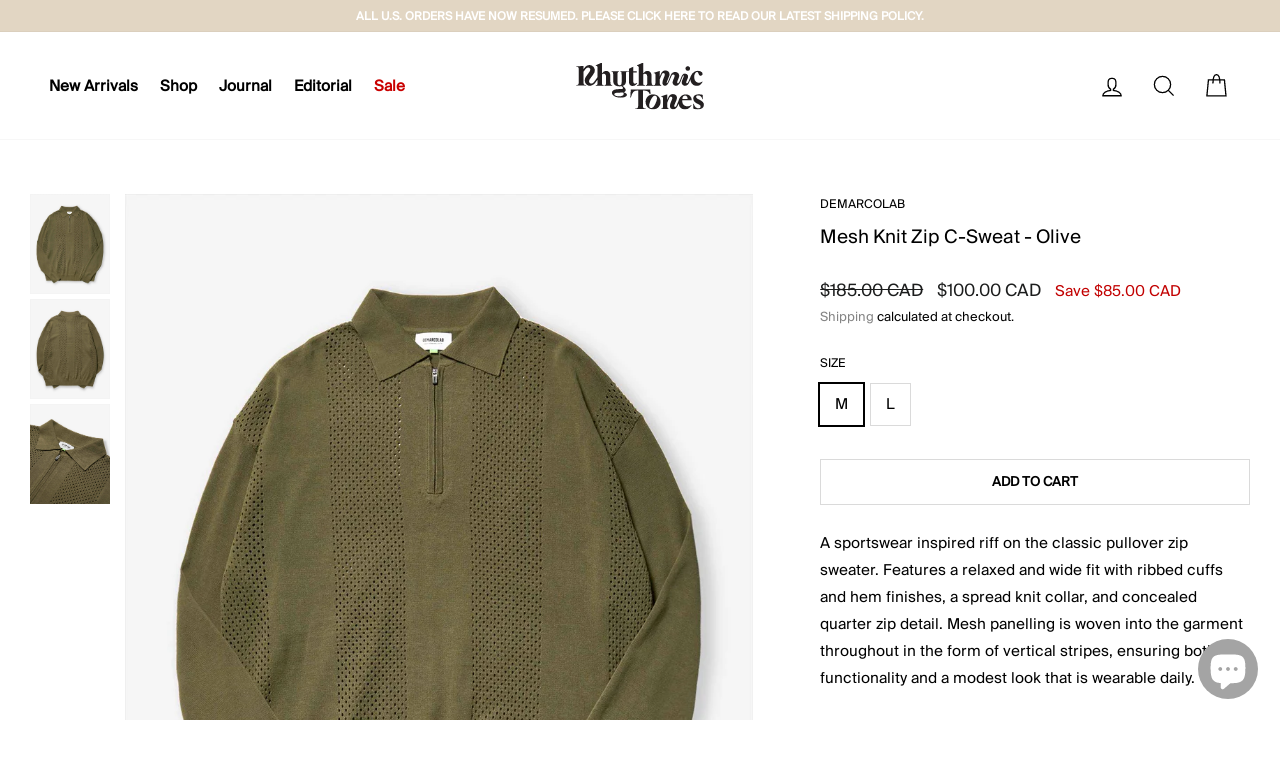

--- FILE ---
content_type: text/html; charset=utf-8
request_url: https://rhythmictones.com/collections/demarcolab/products/mesh-knit-zip-c-sweat-olive
body_size: 31084
content:
<!doctype html>
<html class="no-js" lang="en" dir="ltr">
<head>

  <!-- Google tag (gtag.js) -->
<script async src="https://www.googletagmanager.com/gtag/js?id=G-PKZ90CH4VL"></script>
<script>
  window.dataLayer = window.dataLayer || [];
  function gtag(){dataLayer.push(arguments);}
  gtag('js', new Date());

  gtag('config', 'G-PKZ90CH4VL');
</script>

  <meta charset="utf-8">
  <meta http-equiv="X-UA-Compatible" content="IE=edge,chrome=1">
  <meta name="viewport" content="width=device-width,initial-scale=1">
  <meta name="theme-color" content="#ffffff">
  <link rel="canonical" href="https://rhythmictones.com/products/mesh-knit-zip-c-sweat-olive">
  <link rel="preconnect" href="https://cdn.shopify.com" crossorigin>
  <link rel="preconnect" href="https://fonts.shopifycdn.com" crossorigin>
  <link rel="dns-prefetch" href="https://productreviews.shopifycdn.com">
  <link rel="dns-prefetch" href="https://ajax.googleapis.com">
  <link rel="dns-prefetch" href="https://maps.googleapis.com">
  <link rel="dns-prefetch" href="https://maps.gstatic.com"><link rel="shortcut icon" href="//rhythmictones.com/cdn/shop/files/1RT_Final_Logomark-04_48e15952-d79f-479c-b794-4669dfb3935f_32x32.png?v=1629926963" type="image/png" /><title>Mesh Knit Zip C-Sweat - Olive
&ndash; Rhythmic Tones
</title>
<meta name="description" content="A sportswear inspired riff on the classic pullover zip sweater. Features a relaxed and wide fit with ribbed cuffs and hem finishes, a spread knit collar, and concealed quarter zip detail. Mesh panelling is woven into the garment throughout in the form of vertical stripes, ensuring both functionality and a modest look t"><meta property="og:site_name" content="Rhythmic Tones">
  <meta property="og:url" content="https://rhythmictones.com/products/mesh-knit-zip-c-sweat-olive">
  <meta property="og:title" content="Mesh Knit Zip C-Sweat - Olive">
  <meta property="og:type" content="product">
  <meta property="og:description" content="A sportswear inspired riff on the classic pullover zip sweater. Features a relaxed and wide fit with ribbed cuffs and hem finishes, a spread knit collar, and concealed quarter zip detail. Mesh panelling is woven into the garment throughout in the form of vertical stripes, ensuring both functionality and a modest look t"><meta property="og:image" content="http://rhythmictones.com/cdn/shop/products/Rhythmic-Tones-DeMarcoLab-FW22-Mesh-Knit-Zip-C-Sweat-OLIVE-1.jpg?v=1672527006">
    <meta property="og:image:secure_url" content="https://rhythmictones.com/cdn/shop/products/Rhythmic-Tones-DeMarcoLab-FW22-Mesh-Knit-Zip-C-Sweat-OLIVE-1.jpg?v=1672527006">
    <meta property="og:image:width" content="1638">
    <meta property="og:image:height" content="2048"><meta name="twitter:site" content="@">
  <meta name="twitter:card" content="summary_large_image">
  <meta name="twitter:title" content="Mesh Knit Zip C-Sweat - Olive">
  <meta name="twitter:description" content="A sportswear inspired riff on the classic pullover zip sweater. Features a relaxed and wide fit with ribbed cuffs and hem finishes, a spread knit collar, and concealed quarter zip detail. Mesh panelling is woven into the garment throughout in the form of vertical stripes, ensuring both functionality and a modest look t">
<style data-shopify>
  

  
  
  
</style><link href="//rhythmictones.com/cdn/shop/t/20/assets/theme.css?v=139671865719228349931761003779" rel="stylesheet" type="text/css" media="all" />
<style data-shopify>@font-face {
   font-family: "SuisseIntl-Regular";
    src: url("https://cdn.shopify.com/s/files/1/0570/4623/7365/files/SuisseIntl-Regular.woff2?v=1759276968") format("woff2"),
     url("https://cdn.shopify.com/s/files/1/0570/4623/7365/files/SuisseIntl-Regular.woff?v=1765152843") format("woff");
    font-weight: 400;
    font-style: normal;
    font-display: swap;
  }
  
  @font-face {
    font-family: "SuisseIntl-Book";
    src: url("https://cdn.shopify.com/s/files/1/0570/4623/7365/files/SuisseIntl-Book.woff2?v=1759276968") format("woff2"),
    url("https://cdn.shopify.com/s/files/1/0570/4623/7365/files/SuisseIntl-Book.woff?v=1765152843") format("woff");
    font-weight: normal;
    font-style: normal;
    font-display: swap;
  }

  :root {
    --typeHeaderPrimary: 'SuisseIntl-Regular';
    --typeHeaderFallback: Arial, sans-serif;
    --typeHeaderSize: 22px;
    --typeHeaderWeight: 500;
    --typeHeaderLineHeight: 1.5;
    --typeHeaderSpacing: 0.0em;

    --typeBasePrimary:'SuisseIntl-Regular';
    --typeBaseFallback:Arial, sans-serif;
    --typeBaseSize: 15px;
    --typeBaseWeight: 400;
    --typeBaseSpacing: 0.0em;
    --typeBaseLineHeight: 1.8;

    --typeCollectionTitle: 15px;

    --iconWeight: 3px;
    --iconLinecaps: miter;

    
      --buttonRadius: 0px;
    

    --colorGridOverlayOpacity: 0.08;
  }

  .placeholder-content {
    background-image: linear-gradient(100deg, rgba(0,0,0,0) 40%, rgba(0, 0, 0, 0.0) 63%, rgba(0,0,0,0) 79%);
  }</style><link href="//rhythmictones.com/cdn/shop/t/20/assets/plugins.css?v=136857562391662453131695874870" rel="stylesheet" type="text/css" media="all" />

  <script>
    document.documentElement.className = document.documentElement.className.replace('no-js', 'js');

    window.theme = window.theme || {};
    theme.routes = {
      home: "/",
      cart: "/cart.js",
      cartPage: "/cart",
      cartAdd: "/cart/add.js",
      cartChange: "/cart/change.js",
      search: "/search",
      predictive_url: "/search/suggest"
    };
    theme.strings = {
      soldOut: "Sold Out",
      unavailable: "Unavailable",
      inStockLabel: "In stock, ready to ship",
      oneStockLabel: "Low stock - [count] item left",
      otherStockLabel: "Low stock - [count] items left",
      willNotShipUntil: "Ready to ship [date]",
      willBeInStockAfter: "Back in stock [date]",
      waitingForStock: "Inventory on the way",
      savePrice: "Save [saved_amount]",
      cartEmpty: "Your cart is currently empty.",
      cartTermsConfirmation: "You must agree with the terms and conditions of sales to check out",
      searchCollections: "Collections",
      searchPages: "Pages",
      searchArticles: "Articles",
      productFrom: "",
      maxQuantity: "You can only have [quantity] of [title] in your cart."
    };
    theme.settings = {
      cartType: "drawer",
      isCustomerTemplate: false,
      moneyFormat: "${{amount}} CAD",
      saveType: "dollar",
      productImageSize: "natural",
      productImageCover: false,
      predictiveSearch: true,
      predictiveSearchType: null,
      predictiveSearchVendor: true,
      predictiveSearchPrice: true,
      quickView: false,
      themeName: '20230503-LIVE',
      themeVersion: "7.3.1"
    };
  </script>

  <script>window.performance && window.performance.mark && window.performance.mark('shopify.content_for_header.start');</script><meta name="facebook-domain-verification" content="ii6sd0aznx65dxdaobvwreaest57l8">
<meta name="google-site-verification" content="2b_3e-sSUUr-qlz1NKpiujP9dHAgix9yeKYChfxSYKM">
<meta id="shopify-digital-wallet" name="shopify-digital-wallet" content="/57046237365/digital_wallets/dialog">
<meta name="shopify-checkout-api-token" content="3655b04b2d08cc576860fc474252cd45">
<meta id="in-context-paypal-metadata" data-shop-id="57046237365" data-venmo-supported="false" data-environment="production" data-locale="en_US" data-paypal-v4="true" data-currency="CAD">
<link rel="alternate" type="application/json+oembed" href="https://rhythmictones.com/products/mesh-knit-zip-c-sweat-olive.oembed">
<script async="async" src="/checkouts/internal/preloads.js?locale=en-CA"></script>
<link rel="preconnect" href="https://shop.app" crossorigin="anonymous">
<script async="async" src="https://shop.app/checkouts/internal/preloads.js?locale=en-CA&shop_id=57046237365" crossorigin="anonymous"></script>
<script id="apple-pay-shop-capabilities" type="application/json">{"shopId":57046237365,"countryCode":"CA","currencyCode":"CAD","merchantCapabilities":["supports3DS"],"merchantId":"gid:\/\/shopify\/Shop\/57046237365","merchantName":"Rhythmic Tones","requiredBillingContactFields":["postalAddress","email","phone"],"requiredShippingContactFields":["postalAddress","email","phone"],"shippingType":"shipping","supportedNetworks":["visa","masterCard","interac"],"total":{"type":"pending","label":"Rhythmic Tones","amount":"1.00"},"shopifyPaymentsEnabled":true,"supportsSubscriptions":true}</script>
<script id="shopify-features" type="application/json">{"accessToken":"3655b04b2d08cc576860fc474252cd45","betas":["rich-media-storefront-analytics"],"domain":"rhythmictones.com","predictiveSearch":true,"shopId":57046237365,"locale":"en"}</script>
<script>var Shopify = Shopify || {};
Shopify.shop = "rhythmic-tones.myshopify.com";
Shopify.locale = "en";
Shopify.currency = {"active":"CAD","rate":"1.0"};
Shopify.country = "CA";
Shopify.theme = {"name":"20230503-LIVE-UPDATED","id":131370287285,"schema_name":"20230503","schema_version":"7.3.1","theme_store_id":857,"role":"main"};
Shopify.theme.handle = "null";
Shopify.theme.style = {"id":null,"handle":null};
Shopify.cdnHost = "rhythmictones.com/cdn";
Shopify.routes = Shopify.routes || {};
Shopify.routes.root = "/";</script>
<script type="module">!function(o){(o.Shopify=o.Shopify||{}).modules=!0}(window);</script>
<script>!function(o){function n(){var o=[];function n(){o.push(Array.prototype.slice.apply(arguments))}return n.q=o,n}var t=o.Shopify=o.Shopify||{};t.loadFeatures=n(),t.autoloadFeatures=n()}(window);</script>
<script>
  window.ShopifyPay = window.ShopifyPay || {};
  window.ShopifyPay.apiHost = "shop.app\/pay";
  window.ShopifyPay.redirectState = null;
</script>
<script id="shop-js-analytics" type="application/json">{"pageType":"product"}</script>
<script defer="defer" async type="module" src="//rhythmictones.com/cdn/shopifycloud/shop-js/modules/v2/client.init-shop-cart-sync_BT-GjEfc.en.esm.js"></script>
<script defer="defer" async type="module" src="//rhythmictones.com/cdn/shopifycloud/shop-js/modules/v2/chunk.common_D58fp_Oc.esm.js"></script>
<script defer="defer" async type="module" src="//rhythmictones.com/cdn/shopifycloud/shop-js/modules/v2/chunk.modal_xMitdFEc.esm.js"></script>
<script type="module">
  await import("//rhythmictones.com/cdn/shopifycloud/shop-js/modules/v2/client.init-shop-cart-sync_BT-GjEfc.en.esm.js");
await import("//rhythmictones.com/cdn/shopifycloud/shop-js/modules/v2/chunk.common_D58fp_Oc.esm.js");
await import("//rhythmictones.com/cdn/shopifycloud/shop-js/modules/v2/chunk.modal_xMitdFEc.esm.js");

  window.Shopify.SignInWithShop?.initShopCartSync?.({"fedCMEnabled":true,"windoidEnabled":true});

</script>
<script>
  window.Shopify = window.Shopify || {};
  if (!window.Shopify.featureAssets) window.Shopify.featureAssets = {};
  window.Shopify.featureAssets['shop-js'] = {"shop-cart-sync":["modules/v2/client.shop-cart-sync_DZOKe7Ll.en.esm.js","modules/v2/chunk.common_D58fp_Oc.esm.js","modules/v2/chunk.modal_xMitdFEc.esm.js"],"init-fed-cm":["modules/v2/client.init-fed-cm_B6oLuCjv.en.esm.js","modules/v2/chunk.common_D58fp_Oc.esm.js","modules/v2/chunk.modal_xMitdFEc.esm.js"],"shop-cash-offers":["modules/v2/client.shop-cash-offers_D2sdYoxE.en.esm.js","modules/v2/chunk.common_D58fp_Oc.esm.js","modules/v2/chunk.modal_xMitdFEc.esm.js"],"shop-login-button":["modules/v2/client.shop-login-button_QeVjl5Y3.en.esm.js","modules/v2/chunk.common_D58fp_Oc.esm.js","modules/v2/chunk.modal_xMitdFEc.esm.js"],"pay-button":["modules/v2/client.pay-button_DXTOsIq6.en.esm.js","modules/v2/chunk.common_D58fp_Oc.esm.js","modules/v2/chunk.modal_xMitdFEc.esm.js"],"shop-button":["modules/v2/client.shop-button_DQZHx9pm.en.esm.js","modules/v2/chunk.common_D58fp_Oc.esm.js","modules/v2/chunk.modal_xMitdFEc.esm.js"],"avatar":["modules/v2/client.avatar_BTnouDA3.en.esm.js"],"init-windoid":["modules/v2/client.init-windoid_CR1B-cfM.en.esm.js","modules/v2/chunk.common_D58fp_Oc.esm.js","modules/v2/chunk.modal_xMitdFEc.esm.js"],"init-shop-for-new-customer-accounts":["modules/v2/client.init-shop-for-new-customer-accounts_C_vY_xzh.en.esm.js","modules/v2/client.shop-login-button_QeVjl5Y3.en.esm.js","modules/v2/chunk.common_D58fp_Oc.esm.js","modules/v2/chunk.modal_xMitdFEc.esm.js"],"init-shop-email-lookup-coordinator":["modules/v2/client.init-shop-email-lookup-coordinator_BI7n9ZSv.en.esm.js","modules/v2/chunk.common_D58fp_Oc.esm.js","modules/v2/chunk.modal_xMitdFEc.esm.js"],"init-shop-cart-sync":["modules/v2/client.init-shop-cart-sync_BT-GjEfc.en.esm.js","modules/v2/chunk.common_D58fp_Oc.esm.js","modules/v2/chunk.modal_xMitdFEc.esm.js"],"shop-toast-manager":["modules/v2/client.shop-toast-manager_DiYdP3xc.en.esm.js","modules/v2/chunk.common_D58fp_Oc.esm.js","modules/v2/chunk.modal_xMitdFEc.esm.js"],"init-customer-accounts":["modules/v2/client.init-customer-accounts_D9ZNqS-Q.en.esm.js","modules/v2/client.shop-login-button_QeVjl5Y3.en.esm.js","modules/v2/chunk.common_D58fp_Oc.esm.js","modules/v2/chunk.modal_xMitdFEc.esm.js"],"init-customer-accounts-sign-up":["modules/v2/client.init-customer-accounts-sign-up_iGw4briv.en.esm.js","modules/v2/client.shop-login-button_QeVjl5Y3.en.esm.js","modules/v2/chunk.common_D58fp_Oc.esm.js","modules/v2/chunk.modal_xMitdFEc.esm.js"],"shop-follow-button":["modules/v2/client.shop-follow-button_CqMgW2wH.en.esm.js","modules/v2/chunk.common_D58fp_Oc.esm.js","modules/v2/chunk.modal_xMitdFEc.esm.js"],"checkout-modal":["modules/v2/client.checkout-modal_xHeaAweL.en.esm.js","modules/v2/chunk.common_D58fp_Oc.esm.js","modules/v2/chunk.modal_xMitdFEc.esm.js"],"shop-login":["modules/v2/client.shop-login_D91U-Q7h.en.esm.js","modules/v2/chunk.common_D58fp_Oc.esm.js","modules/v2/chunk.modal_xMitdFEc.esm.js"],"lead-capture":["modules/v2/client.lead-capture_BJmE1dJe.en.esm.js","modules/v2/chunk.common_D58fp_Oc.esm.js","modules/v2/chunk.modal_xMitdFEc.esm.js"],"payment-terms":["modules/v2/client.payment-terms_Ci9AEqFq.en.esm.js","modules/v2/chunk.common_D58fp_Oc.esm.js","modules/v2/chunk.modal_xMitdFEc.esm.js"]};
</script>
<script>(function() {
  var isLoaded = false;
  function asyncLoad() {
    if (isLoaded) return;
    isLoaded = true;
    var urls = ["https:\/\/services.nofraud.com\/js\/device.js?shop=rhythmic-tones.myshopify.com","https:\/\/omnisnippet1.com\/platforms\/shopify.js?source=scriptTag\u0026v=2025-05-15T12\u0026shop=rhythmic-tones.myshopify.com"];
    for (var i = 0; i < urls.length; i++) {
      var s = document.createElement('script');
      s.type = 'text/javascript';
      s.async = true;
      s.src = urls[i];
      var x = document.getElementsByTagName('script')[0];
      x.parentNode.insertBefore(s, x);
    }
  };
  if(window.attachEvent) {
    window.attachEvent('onload', asyncLoad);
  } else {
    window.addEventListener('load', asyncLoad, false);
  }
})();</script>
<script id="__st">var __st={"a":57046237365,"offset":-28800,"reqid":"1d93686f-068f-4ced-bc4b-2b492ea67979-1769370066","pageurl":"rhythmictones.com\/collections\/demarcolab\/products\/mesh-knit-zip-c-sweat-olive","u":"6836a4ff41ef","p":"product","rtyp":"product","rid":7351019143349};</script>
<script>window.ShopifyPaypalV4VisibilityTracking = true;</script>
<script id="captcha-bootstrap">!function(){'use strict';const t='contact',e='account',n='new_comment',o=[[t,t],['blogs',n],['comments',n],[t,'customer']],c=[[e,'customer_login'],[e,'guest_login'],[e,'recover_customer_password'],[e,'create_customer']],r=t=>t.map((([t,e])=>`form[action*='/${t}']:not([data-nocaptcha='true']) input[name='form_type'][value='${e}']`)).join(','),a=t=>()=>t?[...document.querySelectorAll(t)].map((t=>t.form)):[];function s(){const t=[...o],e=r(t);return a(e)}const i='password',u='form_key',d=['recaptcha-v3-token','g-recaptcha-response','h-captcha-response',i],f=()=>{try{return window.sessionStorage}catch{return}},m='__shopify_v',_=t=>t.elements[u];function p(t,e,n=!1){try{const o=window.sessionStorage,c=JSON.parse(o.getItem(e)),{data:r}=function(t){const{data:e,action:n}=t;return t[m]||n?{data:e,action:n}:{data:t,action:n}}(c);for(const[e,n]of Object.entries(r))t.elements[e]&&(t.elements[e].value=n);n&&o.removeItem(e)}catch(o){console.error('form repopulation failed',{error:o})}}const l='form_type',E='cptcha';function T(t){t.dataset[E]=!0}const w=window,h=w.document,L='Shopify',v='ce_forms',y='captcha';let A=!1;((t,e)=>{const n=(g='f06e6c50-85a8-45c8-87d0-21a2b65856fe',I='https://cdn.shopify.com/shopifycloud/storefront-forms-hcaptcha/ce_storefront_forms_captcha_hcaptcha.v1.5.2.iife.js',D={infoText:'Protected by hCaptcha',privacyText:'Privacy',termsText:'Terms'},(t,e,n)=>{const o=w[L][v],c=o.bindForm;if(c)return c(t,g,e,D).then(n);var r;o.q.push([[t,g,e,D],n]),r=I,A||(h.body.append(Object.assign(h.createElement('script'),{id:'captcha-provider',async:!0,src:r})),A=!0)});var g,I,D;w[L]=w[L]||{},w[L][v]=w[L][v]||{},w[L][v].q=[],w[L][y]=w[L][y]||{},w[L][y].protect=function(t,e){n(t,void 0,e),T(t)},Object.freeze(w[L][y]),function(t,e,n,w,h,L){const[v,y,A,g]=function(t,e,n){const i=e?o:[],u=t?c:[],d=[...i,...u],f=r(d),m=r(i),_=r(d.filter((([t,e])=>n.includes(e))));return[a(f),a(m),a(_),s()]}(w,h,L),I=t=>{const e=t.target;return e instanceof HTMLFormElement?e:e&&e.form},D=t=>v().includes(t);t.addEventListener('submit',(t=>{const e=I(t);if(!e)return;const n=D(e)&&!e.dataset.hcaptchaBound&&!e.dataset.recaptchaBound,o=_(e),c=g().includes(e)&&(!o||!o.value);(n||c)&&t.preventDefault(),c&&!n&&(function(t){try{if(!f())return;!function(t){const e=f();if(!e)return;const n=_(t);if(!n)return;const o=n.value;o&&e.removeItem(o)}(t);const e=Array.from(Array(32),(()=>Math.random().toString(36)[2])).join('');!function(t,e){_(t)||t.append(Object.assign(document.createElement('input'),{type:'hidden',name:u})),t.elements[u].value=e}(t,e),function(t,e){const n=f();if(!n)return;const o=[...t.querySelectorAll(`input[type='${i}']`)].map((({name:t})=>t)),c=[...d,...o],r={};for(const[a,s]of new FormData(t).entries())c.includes(a)||(r[a]=s);n.setItem(e,JSON.stringify({[m]:1,action:t.action,data:r}))}(t,e)}catch(e){console.error('failed to persist form',e)}}(e),e.submit())}));const S=(t,e)=>{t&&!t.dataset[E]&&(n(t,e.some((e=>e===t))),T(t))};for(const o of['focusin','change'])t.addEventListener(o,(t=>{const e=I(t);D(e)&&S(e,y())}));const B=e.get('form_key'),M=e.get(l),P=B&&M;t.addEventListener('DOMContentLoaded',(()=>{const t=y();if(P)for(const e of t)e.elements[l].value===M&&p(e,B);[...new Set([...A(),...v().filter((t=>'true'===t.dataset.shopifyCaptcha))])].forEach((e=>S(e,t)))}))}(h,new URLSearchParams(w.location.search),n,t,e,['guest_login'])})(!0,!0)}();</script>
<script integrity="sha256-4kQ18oKyAcykRKYeNunJcIwy7WH5gtpwJnB7kiuLZ1E=" data-source-attribution="shopify.loadfeatures" defer="defer" src="//rhythmictones.com/cdn/shopifycloud/storefront/assets/storefront/load_feature-a0a9edcb.js" crossorigin="anonymous"></script>
<script crossorigin="anonymous" defer="defer" src="//rhythmictones.com/cdn/shopifycloud/storefront/assets/shopify_pay/storefront-65b4c6d7.js?v=20250812"></script>
<script data-source-attribution="shopify.dynamic_checkout.dynamic.init">var Shopify=Shopify||{};Shopify.PaymentButton=Shopify.PaymentButton||{isStorefrontPortableWallets:!0,init:function(){window.Shopify.PaymentButton.init=function(){};var t=document.createElement("script");t.src="https://rhythmictones.com/cdn/shopifycloud/portable-wallets/latest/portable-wallets.en.js",t.type="module",document.head.appendChild(t)}};
</script>
<script data-source-attribution="shopify.dynamic_checkout.buyer_consent">
  function portableWalletsHideBuyerConsent(e){var t=document.getElementById("shopify-buyer-consent"),n=document.getElementById("shopify-subscription-policy-button");t&&n&&(t.classList.add("hidden"),t.setAttribute("aria-hidden","true"),n.removeEventListener("click",e))}function portableWalletsShowBuyerConsent(e){var t=document.getElementById("shopify-buyer-consent"),n=document.getElementById("shopify-subscription-policy-button");t&&n&&(t.classList.remove("hidden"),t.removeAttribute("aria-hidden"),n.addEventListener("click",e))}window.Shopify?.PaymentButton&&(window.Shopify.PaymentButton.hideBuyerConsent=portableWalletsHideBuyerConsent,window.Shopify.PaymentButton.showBuyerConsent=portableWalletsShowBuyerConsent);
</script>
<script data-source-attribution="shopify.dynamic_checkout.cart.bootstrap">document.addEventListener("DOMContentLoaded",(function(){function t(){return document.querySelector("shopify-accelerated-checkout-cart, shopify-accelerated-checkout")}if(t())Shopify.PaymentButton.init();else{new MutationObserver((function(e,n){t()&&(Shopify.PaymentButton.init(),n.disconnect())})).observe(document.body,{childList:!0,subtree:!0})}}));
</script>
<link id="shopify-accelerated-checkout-styles" rel="stylesheet" media="screen" href="https://rhythmictones.com/cdn/shopifycloud/portable-wallets/latest/accelerated-checkout-backwards-compat.css" crossorigin="anonymous">
<style id="shopify-accelerated-checkout-cart">
        #shopify-buyer-consent {
  margin-top: 1em;
  display: inline-block;
  width: 100%;
}

#shopify-buyer-consent.hidden {
  display: none;
}

#shopify-subscription-policy-button {
  background: none;
  border: none;
  padding: 0;
  text-decoration: underline;
  font-size: inherit;
  cursor: pointer;
}

#shopify-subscription-policy-button::before {
  box-shadow: none;
}

      </style>

<script>window.performance && window.performance.mark && window.performance.mark('shopify.content_for_header.end');</script>

  <script src="//rhythmictones.com/cdn/shop/t/20/assets/vendor-scripts-v11.js" defer="defer"></script><link rel="stylesheet" href="//rhythmictones.com/cdn/shop/t/20/assets/country-flags.css"><!-- jQuery  -->
  <script src="//rhythmictones.com/cdn/shop/t/20/assets/jquery.min.js?v=124591571100335465211695874870"></script>
  <script src="//rhythmictones.com/cdn/shop/t/20/assets/plugins.js?v=119177116428520753221695874870" defer="defer"></script>

  <script src="//rhythmictones.com/cdn/shop/t/20/assets/theme.js?v=167972866126509824441695874870" defer="defer"></script>
<!-- BEGIN app block: shopify://apps/kutoku/blocks/landing-snippet/0c627994-e30b-4842-9615-e6b83a0f0216 --><!-- Start Kutoku referral snippet -->
<script>

  // URL: https://wxqqvimg.rhythmictones.com/r/gx5sxB.js
  // HASHID: gx5sxB
  // SUBDOMAIN: wxqqvimg
  // HOST: rhythmictones.com

  (function(w) {

    w.Kutoku = {
      syncToServer: function(clickId, integration = "kutoku") {
        var script = w.document.createElement("script");
        var params = [
          "url=" + encodeURIComponent(w.location.href),
          "cid=" + clickId,
          "integration=" + integration,
          "referrer=" + encodeURIComponent(w.document.referrer),
        ]
        script.src = "https://wxqqvimg.rhythmictones.com/r/gx5sxB.js?" + params.join("&");
        w.document.head.appendChild(script);
      },
      addClickIdToCart: function(clickId) {
        var headers = { 'Content-Type': 'application/json' };
        fetch("/cart.js", { method: 'GET', headers })
          .then(response => response.json())
          .then(cartData => {
            return fetch("/cart/update.js", {
              method: 'POST',
              headers,
              body: JSON.stringify({ attributes: { ...(cartData.attributes || {}), kutokuClickId: clickId } })
            });
          })
          .then(() => console.info(`Kutoku: Sent clickId ${clickId} to cart object.`))
          .catch(() => console.info(`Kutoku: Failed to send clickId ${clickId} to cart object.`));
      },
      setClientCookie: function(key, value) {
        document.cookie = key + "=" + value + "; max-age=3456000; path=/";
      },
      getClientCookie: function(key) {
        var cookieObj = document.cookie.split(';').reduce((cookieMap, cookie) => {
          const [name, value] = cookie.split('=');
          if (name && value) cookieMap[name.trim()] = value.trim();
          return cookieMap;
        }, {});
        return cookieObj[key];
      }
    };

    var existingClickId = Kutoku.getClientCookie("gx5sxB");
    if (w.location.search.search(/(ktk|tap_a|tap_s)=/) === -1) {
      
      if (existingClickId) Kutoku.addClickIdToCart(existingClickId);
    } else {
      
      var clickId = existingClickId || encodeURIComponent(Date.now() + "_" + Math.random().toString(36).substr(2));
      Kutoku.syncToServer(clickId, "shopify");
      Kutoku.setClientCookie("gx5sxB", clickId);
      Kutoku.addClickIdToCart(clickId); 
    };

  }(window));

</script>
<!-- End Kutoku referral snippet -->

<!-- END app block --><script src="https://cdn.shopify.com/extensions/e8878072-2f6b-4e89-8082-94b04320908d/inbox-1254/assets/inbox-chat-loader.js" type="text/javascript" defer="defer"></script>
<link href="https://monorail-edge.shopifysvc.com" rel="dns-prefetch">
<script>(function(){if ("sendBeacon" in navigator && "performance" in window) {try {var session_token_from_headers = performance.getEntriesByType('navigation')[0].serverTiming.find(x => x.name == '_s').description;} catch {var session_token_from_headers = undefined;}var session_cookie_matches = document.cookie.match(/_shopify_s=([^;]*)/);var session_token_from_cookie = session_cookie_matches && session_cookie_matches.length === 2 ? session_cookie_matches[1] : "";var session_token = session_token_from_headers || session_token_from_cookie || "";function handle_abandonment_event(e) {var entries = performance.getEntries().filter(function(entry) {return /monorail-edge.shopifysvc.com/.test(entry.name);});if (!window.abandonment_tracked && entries.length === 0) {window.abandonment_tracked = true;var currentMs = Date.now();var navigation_start = performance.timing.navigationStart;var payload = {shop_id: 57046237365,url: window.location.href,navigation_start,duration: currentMs - navigation_start,session_token,page_type: "product"};window.navigator.sendBeacon("https://monorail-edge.shopifysvc.com/v1/produce", JSON.stringify({schema_id: "online_store_buyer_site_abandonment/1.1",payload: payload,metadata: {event_created_at_ms: currentMs,event_sent_at_ms: currentMs}}));}}window.addEventListener('pagehide', handle_abandonment_event);}}());</script>
<script id="web-pixels-manager-setup">(function e(e,d,r,n,o){if(void 0===o&&(o={}),!Boolean(null===(a=null===(i=window.Shopify)||void 0===i?void 0:i.analytics)||void 0===a?void 0:a.replayQueue)){var i,a;window.Shopify=window.Shopify||{};var t=window.Shopify;t.analytics=t.analytics||{};var s=t.analytics;s.replayQueue=[],s.publish=function(e,d,r){return s.replayQueue.push([e,d,r]),!0};try{self.performance.mark("wpm:start")}catch(e){}var l=function(){var e={modern:/Edge?\/(1{2}[4-9]|1[2-9]\d|[2-9]\d{2}|\d{4,})\.\d+(\.\d+|)|Firefox\/(1{2}[4-9]|1[2-9]\d|[2-9]\d{2}|\d{4,})\.\d+(\.\d+|)|Chrom(ium|e)\/(9{2}|\d{3,})\.\d+(\.\d+|)|(Maci|X1{2}).+ Version\/(15\.\d+|(1[6-9]|[2-9]\d|\d{3,})\.\d+)([,.]\d+|)( \(\w+\)|)( Mobile\/\w+|) Safari\/|Chrome.+OPR\/(9{2}|\d{3,})\.\d+\.\d+|(CPU[ +]OS|iPhone[ +]OS|CPU[ +]iPhone|CPU IPhone OS|CPU iPad OS)[ +]+(15[._]\d+|(1[6-9]|[2-9]\d|\d{3,})[._]\d+)([._]\d+|)|Android:?[ /-](13[3-9]|1[4-9]\d|[2-9]\d{2}|\d{4,})(\.\d+|)(\.\d+|)|Android.+Firefox\/(13[5-9]|1[4-9]\d|[2-9]\d{2}|\d{4,})\.\d+(\.\d+|)|Android.+Chrom(ium|e)\/(13[3-9]|1[4-9]\d|[2-9]\d{2}|\d{4,})\.\d+(\.\d+|)|SamsungBrowser\/([2-9]\d|\d{3,})\.\d+/,legacy:/Edge?\/(1[6-9]|[2-9]\d|\d{3,})\.\d+(\.\d+|)|Firefox\/(5[4-9]|[6-9]\d|\d{3,})\.\d+(\.\d+|)|Chrom(ium|e)\/(5[1-9]|[6-9]\d|\d{3,})\.\d+(\.\d+|)([\d.]+$|.*Safari\/(?![\d.]+ Edge\/[\d.]+$))|(Maci|X1{2}).+ Version\/(10\.\d+|(1[1-9]|[2-9]\d|\d{3,})\.\d+)([,.]\d+|)( \(\w+\)|)( Mobile\/\w+|) Safari\/|Chrome.+OPR\/(3[89]|[4-9]\d|\d{3,})\.\d+\.\d+|(CPU[ +]OS|iPhone[ +]OS|CPU[ +]iPhone|CPU IPhone OS|CPU iPad OS)[ +]+(10[._]\d+|(1[1-9]|[2-9]\d|\d{3,})[._]\d+)([._]\d+|)|Android:?[ /-](13[3-9]|1[4-9]\d|[2-9]\d{2}|\d{4,})(\.\d+|)(\.\d+|)|Mobile Safari.+OPR\/([89]\d|\d{3,})\.\d+\.\d+|Android.+Firefox\/(13[5-9]|1[4-9]\d|[2-9]\d{2}|\d{4,})\.\d+(\.\d+|)|Android.+Chrom(ium|e)\/(13[3-9]|1[4-9]\d|[2-9]\d{2}|\d{4,})\.\d+(\.\d+|)|Android.+(UC? ?Browser|UCWEB|U3)[ /]?(15\.([5-9]|\d{2,})|(1[6-9]|[2-9]\d|\d{3,})\.\d+)\.\d+|SamsungBrowser\/(5\.\d+|([6-9]|\d{2,})\.\d+)|Android.+MQ{2}Browser\/(14(\.(9|\d{2,})|)|(1[5-9]|[2-9]\d|\d{3,})(\.\d+|))(\.\d+|)|K[Aa][Ii]OS\/(3\.\d+|([4-9]|\d{2,})\.\d+)(\.\d+|)/},d=e.modern,r=e.legacy,n=navigator.userAgent;return n.match(d)?"modern":n.match(r)?"legacy":"unknown"}(),u="modern"===l?"modern":"legacy",c=(null!=n?n:{modern:"",legacy:""})[u],f=function(e){return[e.baseUrl,"/wpm","/b",e.hashVersion,"modern"===e.buildTarget?"m":"l",".js"].join("")}({baseUrl:d,hashVersion:r,buildTarget:u}),m=function(e){var d=e.version,r=e.bundleTarget,n=e.surface,o=e.pageUrl,i=e.monorailEndpoint;return{emit:function(e){var a=e.status,t=e.errorMsg,s=(new Date).getTime(),l=JSON.stringify({metadata:{event_sent_at_ms:s},events:[{schema_id:"web_pixels_manager_load/3.1",payload:{version:d,bundle_target:r,page_url:o,status:a,surface:n,error_msg:t},metadata:{event_created_at_ms:s}}]});if(!i)return console&&console.warn&&console.warn("[Web Pixels Manager] No Monorail endpoint provided, skipping logging."),!1;try{return self.navigator.sendBeacon.bind(self.navigator)(i,l)}catch(e){}var u=new XMLHttpRequest;try{return u.open("POST",i,!0),u.setRequestHeader("Content-Type","text/plain"),u.send(l),!0}catch(e){return console&&console.warn&&console.warn("[Web Pixels Manager] Got an unhandled error while logging to Monorail."),!1}}}}({version:r,bundleTarget:l,surface:e.surface,pageUrl:self.location.href,monorailEndpoint:e.monorailEndpoint});try{o.browserTarget=l,function(e){var d=e.src,r=e.async,n=void 0===r||r,o=e.onload,i=e.onerror,a=e.sri,t=e.scriptDataAttributes,s=void 0===t?{}:t,l=document.createElement("script"),u=document.querySelector("head"),c=document.querySelector("body");if(l.async=n,l.src=d,a&&(l.integrity=a,l.crossOrigin="anonymous"),s)for(var f in s)if(Object.prototype.hasOwnProperty.call(s,f))try{l.dataset[f]=s[f]}catch(e){}if(o&&l.addEventListener("load",o),i&&l.addEventListener("error",i),u)u.appendChild(l);else{if(!c)throw new Error("Did not find a head or body element to append the script");c.appendChild(l)}}({src:f,async:!0,onload:function(){if(!function(){var e,d;return Boolean(null===(d=null===(e=window.Shopify)||void 0===e?void 0:e.analytics)||void 0===d?void 0:d.initialized)}()){var d=window.webPixelsManager.init(e)||void 0;if(d){var r=window.Shopify.analytics;r.replayQueue.forEach((function(e){var r=e[0],n=e[1],o=e[2];d.publishCustomEvent(r,n,o)})),r.replayQueue=[],r.publish=d.publishCustomEvent,r.visitor=d.visitor,r.initialized=!0}}},onerror:function(){return m.emit({status:"failed",errorMsg:"".concat(f," has failed to load")})},sri:function(e){var d=/^sha384-[A-Za-z0-9+/=]+$/;return"string"==typeof e&&d.test(e)}(c)?c:"",scriptDataAttributes:o}),m.emit({status:"loading"})}catch(e){m.emit({status:"failed",errorMsg:(null==e?void 0:e.message)||"Unknown error"})}}})({shopId: 57046237365,storefrontBaseUrl: "https://rhythmictones.com",extensionsBaseUrl: "https://extensions.shopifycdn.com/cdn/shopifycloud/web-pixels-manager",monorailEndpoint: "https://monorail-edge.shopifysvc.com/unstable/produce_batch",surface: "storefront-renderer",enabledBetaFlags: ["2dca8a86"],webPixelsConfigList: [{"id":"979435701","configuration":"{\"shopUrl\":\"rhythmic-tones.myshopify.com\",\"apiUrl\":\"https:\\\/\\\/services.nofraud.com\"}","eventPayloadVersion":"v1","runtimeContext":"STRICT","scriptVersion":"827d32b2aa36240efdd25ff13c076852","type":"APP","apiClientId":1380557,"privacyPurposes":[],"dataSharingAdjustments":{"protectedCustomerApprovalScopes":["read_customer_address","read_customer_email","read_customer_name","read_customer_personal_data","read_customer_phone"]}},{"id":"503546037","configuration":"{\"config\":\"{\\\"pixel_id\\\":\\\"G-PKZ90CH4VL\\\",\\\"target_country\\\":\\\"CA\\\",\\\"gtag_events\\\":[{\\\"type\\\":\\\"search\\\",\\\"action_label\\\":\\\"G-PKZ90CH4VL\\\"},{\\\"type\\\":\\\"begin_checkout\\\",\\\"action_label\\\":\\\"G-PKZ90CH4VL\\\"},{\\\"type\\\":\\\"view_item\\\",\\\"action_label\\\":[\\\"G-PKZ90CH4VL\\\",\\\"MC-LL57S4JBJF\\\"]},{\\\"type\\\":\\\"purchase\\\",\\\"action_label\\\":[\\\"G-PKZ90CH4VL\\\",\\\"MC-LL57S4JBJF\\\"]},{\\\"type\\\":\\\"page_view\\\",\\\"action_label\\\":[\\\"G-PKZ90CH4VL\\\",\\\"MC-LL57S4JBJF\\\"]},{\\\"type\\\":\\\"add_payment_info\\\",\\\"action_label\\\":\\\"G-PKZ90CH4VL\\\"},{\\\"type\\\":\\\"add_to_cart\\\",\\\"action_label\\\":\\\"G-PKZ90CH4VL\\\"}],\\\"enable_monitoring_mode\\\":false}\"}","eventPayloadVersion":"v1","runtimeContext":"OPEN","scriptVersion":"b2a88bafab3e21179ed38636efcd8a93","type":"APP","apiClientId":1780363,"privacyPurposes":[],"dataSharingAdjustments":{"protectedCustomerApprovalScopes":["read_customer_address","read_customer_email","read_customer_name","read_customer_personal_data","read_customer_phone"]}},{"id":"224166069","configuration":"{\"pixel_id\":\"295328931981701\",\"pixel_type\":\"facebook_pixel\",\"metaapp_system_user_token\":\"-\"}","eventPayloadVersion":"v1","runtimeContext":"OPEN","scriptVersion":"ca16bc87fe92b6042fbaa3acc2fbdaa6","type":"APP","apiClientId":2329312,"privacyPurposes":["ANALYTICS","MARKETING","SALE_OF_DATA"],"dataSharingAdjustments":{"protectedCustomerApprovalScopes":["read_customer_address","read_customer_email","read_customer_name","read_customer_personal_data","read_customer_phone"]}},{"id":"99451061","configuration":"{\"apiURL\":\"https:\/\/api.omnisend.com\",\"appURL\":\"https:\/\/app.omnisend.com\",\"brandID\":\"60a8359db4916a001a7847bf\",\"trackingURL\":\"https:\/\/wt.omnisendlink.com\"}","eventPayloadVersion":"v1","runtimeContext":"STRICT","scriptVersion":"aa9feb15e63a302383aa48b053211bbb","type":"APP","apiClientId":186001,"privacyPurposes":["ANALYTICS","MARKETING","SALE_OF_DATA"],"dataSharingAdjustments":{"protectedCustomerApprovalScopes":["read_customer_address","read_customer_email","read_customer_name","read_customer_personal_data","read_customer_phone"]}},{"id":"41353397","configuration":"{\"hashId\":\"gx5sxB\",\"subdomain\":\"wxqqvimg\"}","eventPayloadVersion":"v1","runtimeContext":"STRICT","scriptVersion":"815989629cdac34c4e9b0abc1a3ef0a9","type":"APP","apiClientId":15507062785,"privacyPurposes":[],"dataSharingAdjustments":{"protectedCustomerApprovalScopes":["read_customer_personal_data"]}},{"id":"shopify-app-pixel","configuration":"{}","eventPayloadVersion":"v1","runtimeContext":"STRICT","scriptVersion":"0450","apiClientId":"shopify-pixel","type":"APP","privacyPurposes":["ANALYTICS","MARKETING"]},{"id":"shopify-custom-pixel","eventPayloadVersion":"v1","runtimeContext":"LAX","scriptVersion":"0450","apiClientId":"shopify-pixel","type":"CUSTOM","privacyPurposes":["ANALYTICS","MARKETING"]}],isMerchantRequest: false,initData: {"shop":{"name":"Rhythmic Tones","paymentSettings":{"currencyCode":"CAD"},"myshopifyDomain":"rhythmic-tones.myshopify.com","countryCode":"CA","storefrontUrl":"https:\/\/rhythmictones.com"},"customer":null,"cart":null,"checkout":null,"productVariants":[{"price":{"amount":100.0,"currencyCode":"CAD"},"product":{"title":"Mesh Knit Zip C-Sweat - Olive","vendor":"DeMarcoLab","id":"7351019143349","untranslatedTitle":"Mesh Knit Zip C-Sweat - Olive","url":"\/products\/mesh-knit-zip-c-sweat-olive","type":"Tops"},"id":"42466466889909","image":{"src":"\/\/rhythmictones.com\/cdn\/shop\/products\/Rhythmic-Tones-DeMarcoLab-FW22-Mesh-Knit-Zip-C-Sweat-OLIVE-1.jpg?v=1672527006"},"sku":null,"title":"M","untranslatedTitle":"M"},{"price":{"amount":100.0,"currencyCode":"CAD"},"product":{"title":"Mesh Knit Zip C-Sweat - Olive","vendor":"DeMarcoLab","id":"7351019143349","untranslatedTitle":"Mesh Knit Zip C-Sweat - Olive","url":"\/products\/mesh-knit-zip-c-sweat-olive","type":"Tops"},"id":"42466466922677","image":{"src":"\/\/rhythmictones.com\/cdn\/shop\/products\/Rhythmic-Tones-DeMarcoLab-FW22-Mesh-Knit-Zip-C-Sweat-OLIVE-1.jpg?v=1672527006"},"sku":null,"title":"L","untranslatedTitle":"L"}],"purchasingCompany":null},},"https://rhythmictones.com/cdn","fcfee988w5aeb613cpc8e4bc33m6693e112",{"modern":"","legacy":""},{"shopId":"57046237365","storefrontBaseUrl":"https:\/\/rhythmictones.com","extensionBaseUrl":"https:\/\/extensions.shopifycdn.com\/cdn\/shopifycloud\/web-pixels-manager","surface":"storefront-renderer","enabledBetaFlags":"[\"2dca8a86\"]","isMerchantRequest":"false","hashVersion":"fcfee988w5aeb613cpc8e4bc33m6693e112","publish":"custom","events":"[[\"page_viewed\",{}],[\"product_viewed\",{\"productVariant\":{\"price\":{\"amount\":100.0,\"currencyCode\":\"CAD\"},\"product\":{\"title\":\"Mesh Knit Zip C-Sweat - Olive\",\"vendor\":\"DeMarcoLab\",\"id\":\"7351019143349\",\"untranslatedTitle\":\"Mesh Knit Zip C-Sweat - Olive\",\"url\":\"\/products\/mesh-knit-zip-c-sweat-olive\",\"type\":\"Tops\"},\"id\":\"42466466889909\",\"image\":{\"src\":\"\/\/rhythmictones.com\/cdn\/shop\/products\/Rhythmic-Tones-DeMarcoLab-FW22-Mesh-Knit-Zip-C-Sweat-OLIVE-1.jpg?v=1672527006\"},\"sku\":null,\"title\":\"M\",\"untranslatedTitle\":\"M\"}}]]"});</script><script>
  window.ShopifyAnalytics = window.ShopifyAnalytics || {};
  window.ShopifyAnalytics.meta = window.ShopifyAnalytics.meta || {};
  window.ShopifyAnalytics.meta.currency = 'CAD';
  var meta = {"product":{"id":7351019143349,"gid":"gid:\/\/shopify\/Product\/7351019143349","vendor":"DeMarcoLab","type":"Tops","handle":"mesh-knit-zip-c-sweat-olive","variants":[{"id":42466466889909,"price":10000,"name":"Mesh Knit Zip C-Sweat - Olive - M","public_title":"M","sku":null},{"id":42466466922677,"price":10000,"name":"Mesh Knit Zip C-Sweat - Olive - L","public_title":"L","sku":null}],"remote":false},"page":{"pageType":"product","resourceType":"product","resourceId":7351019143349,"requestId":"1d93686f-068f-4ced-bc4b-2b492ea67979-1769370066"}};
  for (var attr in meta) {
    window.ShopifyAnalytics.meta[attr] = meta[attr];
  }
</script>
<script class="analytics">
  (function () {
    var customDocumentWrite = function(content) {
      var jquery = null;

      if (window.jQuery) {
        jquery = window.jQuery;
      } else if (window.Checkout && window.Checkout.$) {
        jquery = window.Checkout.$;
      }

      if (jquery) {
        jquery('body').append(content);
      }
    };

    var hasLoggedConversion = function(token) {
      if (token) {
        return document.cookie.indexOf('loggedConversion=' + token) !== -1;
      }
      return false;
    }

    var setCookieIfConversion = function(token) {
      if (token) {
        var twoMonthsFromNow = new Date(Date.now());
        twoMonthsFromNow.setMonth(twoMonthsFromNow.getMonth() + 2);

        document.cookie = 'loggedConversion=' + token + '; expires=' + twoMonthsFromNow;
      }
    }

    var trekkie = window.ShopifyAnalytics.lib = window.trekkie = window.trekkie || [];
    if (trekkie.integrations) {
      return;
    }
    trekkie.methods = [
      'identify',
      'page',
      'ready',
      'track',
      'trackForm',
      'trackLink'
    ];
    trekkie.factory = function(method) {
      return function() {
        var args = Array.prototype.slice.call(arguments);
        args.unshift(method);
        trekkie.push(args);
        return trekkie;
      };
    };
    for (var i = 0; i < trekkie.methods.length; i++) {
      var key = trekkie.methods[i];
      trekkie[key] = trekkie.factory(key);
    }
    trekkie.load = function(config) {
      trekkie.config = config || {};
      trekkie.config.initialDocumentCookie = document.cookie;
      var first = document.getElementsByTagName('script')[0];
      var script = document.createElement('script');
      script.type = 'text/javascript';
      script.onerror = function(e) {
        var scriptFallback = document.createElement('script');
        scriptFallback.type = 'text/javascript';
        scriptFallback.onerror = function(error) {
                var Monorail = {
      produce: function produce(monorailDomain, schemaId, payload) {
        var currentMs = new Date().getTime();
        var event = {
          schema_id: schemaId,
          payload: payload,
          metadata: {
            event_created_at_ms: currentMs,
            event_sent_at_ms: currentMs
          }
        };
        return Monorail.sendRequest("https://" + monorailDomain + "/v1/produce", JSON.stringify(event));
      },
      sendRequest: function sendRequest(endpointUrl, payload) {
        // Try the sendBeacon API
        if (window && window.navigator && typeof window.navigator.sendBeacon === 'function' && typeof window.Blob === 'function' && !Monorail.isIos12()) {
          var blobData = new window.Blob([payload], {
            type: 'text/plain'
          });

          if (window.navigator.sendBeacon(endpointUrl, blobData)) {
            return true;
          } // sendBeacon was not successful

        } // XHR beacon

        var xhr = new XMLHttpRequest();

        try {
          xhr.open('POST', endpointUrl);
          xhr.setRequestHeader('Content-Type', 'text/plain');
          xhr.send(payload);
        } catch (e) {
          console.log(e);
        }

        return false;
      },
      isIos12: function isIos12() {
        return window.navigator.userAgent.lastIndexOf('iPhone; CPU iPhone OS 12_') !== -1 || window.navigator.userAgent.lastIndexOf('iPad; CPU OS 12_') !== -1;
      }
    };
    Monorail.produce('monorail-edge.shopifysvc.com',
      'trekkie_storefront_load_errors/1.1',
      {shop_id: 57046237365,
      theme_id: 131370287285,
      app_name: "storefront",
      context_url: window.location.href,
      source_url: "//rhythmictones.com/cdn/s/trekkie.storefront.8d95595f799fbf7e1d32231b9a28fd43b70c67d3.min.js"});

        };
        scriptFallback.async = true;
        scriptFallback.src = '//rhythmictones.com/cdn/s/trekkie.storefront.8d95595f799fbf7e1d32231b9a28fd43b70c67d3.min.js';
        first.parentNode.insertBefore(scriptFallback, first);
      };
      script.async = true;
      script.src = '//rhythmictones.com/cdn/s/trekkie.storefront.8d95595f799fbf7e1d32231b9a28fd43b70c67d3.min.js';
      first.parentNode.insertBefore(script, first);
    };
    trekkie.load(
      {"Trekkie":{"appName":"storefront","development":false,"defaultAttributes":{"shopId":57046237365,"isMerchantRequest":null,"themeId":131370287285,"themeCityHash":"15000798751789852742","contentLanguage":"en","currency":"CAD","eventMetadataId":"0908fce6-b2b7-445d-ad50-5ab9b1f9f0ac"},"isServerSideCookieWritingEnabled":true,"monorailRegion":"shop_domain","enabledBetaFlags":["65f19447"]},"Session Attribution":{},"S2S":{"facebookCapiEnabled":true,"source":"trekkie-storefront-renderer","apiClientId":580111}}
    );

    var loaded = false;
    trekkie.ready(function() {
      if (loaded) return;
      loaded = true;

      window.ShopifyAnalytics.lib = window.trekkie;

      var originalDocumentWrite = document.write;
      document.write = customDocumentWrite;
      try { window.ShopifyAnalytics.merchantGoogleAnalytics.call(this); } catch(error) {};
      document.write = originalDocumentWrite;

      window.ShopifyAnalytics.lib.page(null,{"pageType":"product","resourceType":"product","resourceId":7351019143349,"requestId":"1d93686f-068f-4ced-bc4b-2b492ea67979-1769370066","shopifyEmitted":true});

      var match = window.location.pathname.match(/checkouts\/(.+)\/(thank_you|post_purchase)/)
      var token = match? match[1]: undefined;
      if (!hasLoggedConversion(token)) {
        setCookieIfConversion(token);
        window.ShopifyAnalytics.lib.track("Viewed Product",{"currency":"CAD","variantId":42466466889909,"productId":7351019143349,"productGid":"gid:\/\/shopify\/Product\/7351019143349","name":"Mesh Knit Zip C-Sweat - Olive - M","price":"100.00","sku":null,"brand":"DeMarcoLab","variant":"M","category":"Tops","nonInteraction":true,"remote":false},undefined,undefined,{"shopifyEmitted":true});
      window.ShopifyAnalytics.lib.track("monorail:\/\/trekkie_storefront_viewed_product\/1.1",{"currency":"CAD","variantId":42466466889909,"productId":7351019143349,"productGid":"gid:\/\/shopify\/Product\/7351019143349","name":"Mesh Knit Zip C-Sweat - Olive - M","price":"100.00","sku":null,"brand":"DeMarcoLab","variant":"M","category":"Tops","nonInteraction":true,"remote":false,"referer":"https:\/\/rhythmictones.com\/collections\/demarcolab\/products\/mesh-knit-zip-c-sweat-olive"});
      }
    });


        var eventsListenerScript = document.createElement('script');
        eventsListenerScript.async = true;
        eventsListenerScript.src = "//rhythmictones.com/cdn/shopifycloud/storefront/assets/shop_events_listener-3da45d37.js";
        document.getElementsByTagName('head')[0].appendChild(eventsListenerScript);

})();</script>
  <script>
  if (!window.ga || (window.ga && typeof window.ga !== 'function')) {
    window.ga = function ga() {
      (window.ga.q = window.ga.q || []).push(arguments);
      if (window.Shopify && window.Shopify.analytics && typeof window.Shopify.analytics.publish === 'function') {
        window.Shopify.analytics.publish("ga_stub_called", {}, {sendTo: "google_osp_migration"});
      }
      console.error("Shopify's Google Analytics stub called with:", Array.from(arguments), "\nSee https://help.shopify.com/manual/promoting-marketing/pixels/pixel-migration#google for more information.");
    };
    if (window.Shopify && window.Shopify.analytics && typeof window.Shopify.analytics.publish === 'function') {
      window.Shopify.analytics.publish("ga_stub_initialized", {}, {sendTo: "google_osp_migration"});
    }
  }
</script>
<script
  defer
  src="https://rhythmictones.com/cdn/shopifycloud/perf-kit/shopify-perf-kit-3.0.4.min.js"
  data-application="storefront-renderer"
  data-shop-id="57046237365"
  data-render-region="gcp-us-east1"
  data-page-type="product"
  data-theme-instance-id="131370287285"
  data-theme-name="20230503"
  data-theme-version="7.3.1"
  data-monorail-region="shop_domain"
  data-resource-timing-sampling-rate="10"
  data-shs="true"
  data-shs-beacon="true"
  data-shs-export-with-fetch="true"
  data-shs-logs-sample-rate="1"
  data-shs-beacon-endpoint="https://rhythmictones.com/api/collect"
></script>
</head>

<body class="template-product" data-center-text="false" data-button_style="square" data-type_header_capitalize="false" data-type_headers_align_text="false" data-type_product_capitalize="false" data-swatch_style="square" >

  <a class="in-page-link visually-hidden skip-link" href="#MainContent">Skip to content</a>

  <div id="PageContainer" class="page-container">
    <div class="transition-body"><!-- BEGIN sections: header-group -->
<div id="shopify-section-sections--15886635499701__announcement" class="shopify-section shopify-section-group-header-group"><style></style>
  <div class="announcement-bar">
    <div class="page-width">
      <div class="slideshow-wrapper">
        <button type="button" class="visually-hidden slideshow__pause" data-id="sections--15886635499701__announcement" aria-live="polite">
          <span class="slideshow__pause-stop">
            <svg aria-hidden="true" focusable="false" role="presentation" class="icon icon-pause" viewBox="0 0 10 13"><g fill="#000" fill-rule="evenodd"><path d="M0 0h3v13H0zM7 0h3v13H7z"/></g></svg>
            <span class="icon__fallback-text">Pause slideshow</span>
          </span>
          <span class="slideshow__pause-play">
            <svg aria-hidden="true" focusable="false" role="presentation" class="icon icon-play" viewBox="18.24 17.35 24.52 28.3"><path fill="#323232" d="M22.1 19.151v25.5l20.4-13.489-20.4-12.011z"/></svg>
            <span class="icon__fallback-text">Play slideshow</span>
          </span>
        </button>

        <div
          id="AnnouncementSlider"
          class="announcement-slider"
          data-compact="true"
          data-block-count="3"><div
                id="AnnouncementSlide-announcement_qzYjbN"
                class="announcement-slider__slide"
                data-index="0"
                ><a class="announcement-link" href="/policies/shipping-policy"><span class="announcement-text">All U.S. orders have now resumed. Please click here to read our latest shipping policy.</span></a></div><div
                id="AnnouncementSlide-announcement-0"
                class="announcement-slider__slide"
                data-index="1"
                ><span class="announcement-text">Free shipping</span><span class="announcement-link-text">on all orders over domestic order over $350 CAD</span></div><div
                id="AnnouncementSlide-announcement-1"
                class="announcement-slider__slide"
                data-index="2"
                ><span class="announcement-text">JOIN OUR NEWSLETTER</span><span class="announcement-link-text">to receive 10% off your first order</span></div></div>
      </div>
    </div>
  </div>




</div><div id="shopify-section-sections--15886635499701__header" class="shopify-section shopify-section-group-header-group">

<div id="NavDrawer" class="drawer drawer--left">
  <div class="drawer__contents">
    <div class="drawer__fixed-header">
      <div class="drawer__header appear-animation appear-delay-1">
        <div class="h2 drawer__title"></div>
        <div class="drawer__close">
          <button type="button" class="drawer__close-button js-drawer-close">
            <svg aria-hidden="true" focusable="false" role="presentation" class="icon icon-close" viewBox="0 0 64 64"><path d="M19 17.61l27.12 27.13m0-27.12L19 44.74"/></svg>
            <span class="icon__fallback-text">Close menu</span>
          </button>
        </div>
      </div>
    </div>
    <div class="drawer__scrollable">
      <ul class="mobile-nav mobile-nav--heading-style" role="navigation" aria-label="Primary"><li class="mobile-nav__item appear-animation appear-delay-2"><a href="/collections/new-arrivals" class="mobile-nav__link mobile-nav__link--top-level">New Arrivals</a></li><li class="mobile-nav__item appear-animation appear-delay-3"><div class="mobile-nav__has-sublist"><button type="button"
                    aria-controls="Linklist-2" aria-open="true"
                    class="mobile-nav__link--button mobile-nav__link--top-level collapsible-trigger collapsible--auto-height is-open">
                    <span class="mobile-nav__faux-link">
                      Shop
                    </span>
                    <div class="mobile-nav__toggle">
                      <span class="faux-button"><span class="collapsible-trigger__icon collapsible-trigger__icon--open" role="presentation">
  <svg aria-hidden="true" focusable="false" role="presentation" class="icon icon--wide icon-chevron-down" viewBox="0 0 28 16"><path d="M1.57 1.59l12.76 12.77L27.1 1.59" stroke-width="2" stroke="#000" fill="none" fill-rule="evenodd"/></svg>
</span>
</span>
                    </div>
                  </button></div><div id="Linklist-2"
                class="mobile-nav__sublist collapsible-content collapsible-content--all is-open"
                style="height: auto;">
                <div class="collapsible-content__inner">
                  <ul class="mobile-nav__sublist"><li class="mobile-nav__item">
                        <div class="mobile-nav__child-item"><button type="button"
                            aria-controls="Sublinklist-2-1" aria-open="true"
                            class="mobile-nav__link--button collapsible-trigger is-open">
                              <span class="mobile-nav__faux-link">Brands</span><span class="collapsible-trigger__icon collapsible-trigger__icon--circle collapsible-trigger__icon--open" role="presentation">
  <svg aria-hidden="true" focusable="false" role="presentation" class="icon icon--wide icon-chevron-down" viewBox="0 0 28 16"><path d="M1.57 1.59l12.76 12.77L27.1 1.59" stroke-width="2" stroke="#000" fill="none" fill-rule="evenodd"/></svg>
</span>
</button></div><div
                            id="Sublinklist-2-1"
                            aria-labelledby="Sublabel-1"
                            class="mobile-nav__sublist collapsible-content collapsible-content--all is-open"
                            style="height: auto;">
                            <div class="collapsible-content__inner">
                              <ul class="mobile-nav__grandchildlist"><li class="mobile-nav__item">
                                    <a href="/collections/binghamton-knitting-company" class="mobile-nav__link">
                                      Binghamton Knitting Company
                                    </a>
                                  </li><li class="mobile-nav__item">
                                    <a href="/collections/blankof" class="mobile-nav__link">
                                      BLANKOF
                                    </a>
                                  </li><li class="mobile-nav__item">
                                    <a href="/collections/cableami" class="mobile-nav__link">
                                      câbleami
                                    </a>
                                  </li><li class="mobile-nav__item">
                                    <a href="/collections/camber" class="mobile-nav__link">
                                      Camber
                                    </a>
                                  </li><li class="mobile-nav__item">
                                    <a href="/collections/crazy-character-print-ccp" class="mobile-nav__link">
                                      CCP (Crazy Character Print)
                                    </a>
                                  </li><li class="mobile-nav__item">
                                    <a href="/collections/demarcolab" class="mobile-nav__link" data-active="true">
                                      DeMarcoLab
                                    </a>
                                  </li><li class="mobile-nav__item">
                                    <a href="/collections/drypond" class="mobile-nav__link">
                                      drypond
                                    </a>
                                  </li><li class="mobile-nav__item">
                                    <a href="/collections/healthknit" class="mobile-nav__link">
                                      Healthknit
                                    </a>
                                  </li><li class="mobile-nav__item">
                                    <a href="/collections/healthknit-black-label" class="mobile-nav__link">
                                      Healthknit Black Label
                                    </a>
                                  </li><li class="mobile-nav__item">
                                    <a href="/collections/neithers" class="mobile-nav__link">
                                      NEITHERS
                                    </a>
                                  </li><li class="mobile-nav__item">
                                    <a href="/collections/one-ear-brand" class="mobile-nav__link">
                                      One Ear Brand
                                    </a>
                                  </li><li class="mobile-nav__item">
                                    <a href="/collections/organic-threads" class="mobile-nav__link">
                                      Organic Threads
                                    </a>
                                  </li><li class="mobile-nav__item">
                                    <a href="/collections/papier-darmenie" class="mobile-nav__link">
                                      Papier d'Arménie
                                    </a>
                                  </li><li class="mobile-nav__item">
                                    <a href="/collections/reproduction-of-found" class="mobile-nav__link">
                                      Reproduction of Found
                                    </a>
                                  </li><li class="mobile-nav__item">
                                    <a href="/collections/the-trilogy-tapes" class="mobile-nav__link">
                                      The Trilogy Tapes
                                    </a>
                                  </li><li class="mobile-nav__item">
                                    <a href="/collections/thing-fabrics" class="mobile-nav__link">
                                      Thing Fabrics
                                    </a>
                                  </li><li class="mobile-nav__item">
                                    <a href="/collections/tory-leather" class="mobile-nav__link">
                                      Tory Leather
                                    </a>
                                  </li><li class="mobile-nav__item">
                                    <a href="/collections/yusho-nishioka" class="mobile-nav__link">
                                      Yusho Nishioka
                                    </a>
                                  </li></ul>
                            </div>
                          </div></li><li class="mobile-nav__item">
                        <div class="mobile-nav__child-item"><a href="/collections/apparel"
                              class="mobile-nav__link"
                              id="Sublabel-collections-apparel2"
                              >
                              Apparel
                            </a><button type="button"
                              aria-controls="Sublinklist-2-collections-apparel2"
                              aria-labelledby="Sublabel-collections-apparel2"
                              class="collapsible-trigger"><span class="collapsible-trigger__icon collapsible-trigger__icon--circle collapsible-trigger__icon--open" role="presentation">
  <svg aria-hidden="true" focusable="false" role="presentation" class="icon icon--wide icon-chevron-down" viewBox="0 0 28 16"><path d="M1.57 1.59l12.76 12.77L27.1 1.59" stroke-width="2" stroke="#000" fill="none" fill-rule="evenodd"/></svg>
</span>
</button></div><div
                            id="Sublinklist-2-collections-apparel2"
                            aria-labelledby="Sublabel-collections-apparel2"
                            class="mobile-nav__sublist collapsible-content collapsible-content--all"
                            >
                            <div class="collapsible-content__inner">
                              <ul class="mobile-nav__grandchildlist"><li class="mobile-nav__item">
                                    <a href="/collections/t-shirts" class="mobile-nav__link">
                                      T-Shirts
                                    </a>
                                  </li><li class="mobile-nav__item">
                                    <a href="/collections/tops" class="mobile-nav__link">
                                      Tops
                                    </a>
                                  </li><li class="mobile-nav__item">
                                    <a href="/collections/shirts" class="mobile-nav__link">
                                      Shirts
                                    </a>
                                  </li><li class="mobile-nav__item">
                                    <a href="/collections/sweatshirts" class="mobile-nav__link">
                                      Sweatshirts
                                    </a>
                                  </li><li class="mobile-nav__item">
                                    <a href="/collections/knitwear" class="mobile-nav__link">
                                      Knitwear
                                    </a>
                                  </li><li class="mobile-nav__item">
                                    <a href="/collections/bottoms" class="mobile-nav__link">
                                      Bottoms
                                    </a>
                                  </li><li class="mobile-nav__item">
                                    <a href="/collections/outerwear" class="mobile-nav__link">
                                      Outerwear
                                    </a>
                                  </li></ul>
                            </div>
                          </div></li><li class="mobile-nav__item">
                        <div class="mobile-nav__child-item"><a href="/collections/accessories"
                              class="mobile-nav__link"
                              id="Sublabel-collections-accessories3"
                              >
                              Accessories
                            </a><button type="button"
                              aria-controls="Sublinklist-2-collections-accessories3"
                              aria-labelledby="Sublabel-collections-accessories3"
                              class="collapsible-trigger"><span class="collapsible-trigger__icon collapsible-trigger__icon--circle collapsible-trigger__icon--open" role="presentation">
  <svg aria-hidden="true" focusable="false" role="presentation" class="icon icon--wide icon-chevron-down" viewBox="0 0 28 16"><path d="M1.57 1.59l12.76 12.77L27.1 1.59" stroke-width="2" stroke="#000" fill="none" fill-rule="evenodd"/></svg>
</span>
</button></div><div
                            id="Sublinklist-2-collections-accessories3"
                            aria-labelledby="Sublabel-collections-accessories3"
                            class="mobile-nav__sublist collapsible-content collapsible-content--all"
                            >
                            <div class="collapsible-content__inner">
                              <ul class="mobile-nav__grandchildlist"><li class="mobile-nav__item">
                                    <a href="/collections/headwear" class="mobile-nav__link">
                                      Headwear
                                    </a>
                                  </li><li class="mobile-nav__item">
                                    <a href="/collections/eyewear" class="mobile-nav__link">
                                      Eyewear
                                    </a>
                                  </li><li class="mobile-nav__item">
                                    <a href="/collections/scarves-and-gloves" class="mobile-nav__link">
                                      Scarves and Gloves
                                    </a>
                                  </li><li class="mobile-nav__item">
                                    <a href="/collections/belts" class="mobile-nav__link">
                                      Belts
                                    </a>
                                  </li><li class="mobile-nav__item">
                                    <a href="/collections/bags" class="mobile-nav__link">
                                      Bags
                                    </a>
                                  </li><li class="mobile-nav__item">
                                    <a href="/collections/socks" class="mobile-nav__link">
                                      Socks
                                    </a>
                                  </li><li class="mobile-nav__item">
                                    <a href="/collections/footwear" class="mobile-nav__link">
                                      Footwear
                                    </a>
                                  </li></ul>
                            </div>
                          </div></li><li class="mobile-nav__item">
                        <div class="mobile-nav__child-item"><a href="/collections/home"
                              class="mobile-nav__link"
                              id="Sublabel-collections-home4"
                              >
                              Home
                            </a><button type="button"
                              aria-controls="Sublinklist-2-collections-home4"
                              aria-labelledby="Sublabel-collections-home4"
                              class="collapsible-trigger"><span class="collapsible-trigger__icon collapsible-trigger__icon--circle collapsible-trigger__icon--open" role="presentation">
  <svg aria-hidden="true" focusable="false" role="presentation" class="icon icon--wide icon-chevron-down" viewBox="0 0 28 16"><path d="M1.57 1.59l12.76 12.77L27.1 1.59" stroke-width="2" stroke="#000" fill="none" fill-rule="evenodd"/></svg>
</span>
</button></div><div
                            id="Sublinklist-2-collections-home4"
                            aria-labelledby="Sublabel-collections-home4"
                            class="mobile-nav__sublist collapsible-content collapsible-content--all"
                            >
                            <div class="collapsible-content__inner">
                              <ul class="mobile-nav__grandchildlist"><li class="mobile-nav__item">
                                    <a href="/collections/publications" class="mobile-nav__link">
                                      Publications
                                    </a>
                                  </li><li class="mobile-nav__item">
                                    <a href="/collections/room-fragrance" class="mobile-nav__link">
                                      Room Fragrance
                                    </a>
                                  </li><li class="mobile-nav__item">
                                    <a href="/collections/slippers" class="mobile-nav__link">
                                      Slippers
                                    </a>
                                  </li><li class="mobile-nav__item">
                                    <a href="/collections/towels" class="mobile-nav__link">
                                      Towels
                                    </a>
                                  </li><li class="mobile-nav__item">
                                    <a href="/products/gift-card" class="mobile-nav__link">
                                      Gift Card
                                    </a>
                                  </li></ul>
                            </div>
                          </div></li></ul>
                </div>
              </div></li><li class="mobile-nav__item appear-animation appear-delay-4"><a href="/blogs/journal" class="mobile-nav__link mobile-nav__link--top-level">Journal</a></li><li class="mobile-nav__item appear-animation appear-delay-5"><a href="/blogs/editorial" class="mobile-nav__link mobile-nav__link--top-level">Editorial</a></li><li class="mobile-nav__item appear-animation appear-delay-6"><a href="/collections/sale" class="mobile-nav__link mobile-nav__link--top-level">Sale</a></li><li class="mobile-nav__item mobile-nav__item--secondary">
            <div class="grid"><div class="grid__item one-half appear-animation appear-delay-7">
                  <a href="/account" class="mobile-nav__link">Log in
</a>
                </div></div>
          </li></ul><ul class="mobile-nav__social appear-animation appear-delay-8"><li class="mobile-nav__social-item">
            <a target="_blank" rel="noopener" href="https://www.instagram.com/rhythmictones/" title="Rhythmic Tones on Instagram">
              <svg aria-hidden="true" focusable="false" role="presentation" class="icon icon-instagram" viewBox="0 0 32 32"><path fill="#444" d="M16 3.094c4.206 0 4.7.019 6.363.094 1.538.069 2.369.325 2.925.544.738.287 1.262.625 1.813 1.175s.894 1.075 1.175 1.813c.212.556.475 1.387.544 2.925.075 1.662.094 2.156.094 6.363s-.019 4.7-.094 6.363c-.069 1.538-.325 2.369-.544 2.925-.288.738-.625 1.262-1.175 1.813s-1.075.894-1.813 1.175c-.556.212-1.387.475-2.925.544-1.663.075-2.156.094-6.363.094s-4.7-.019-6.363-.094c-1.537-.069-2.369-.325-2.925-.544-.737-.288-1.263-.625-1.813-1.175s-.894-1.075-1.175-1.813c-.212-.556-.475-1.387-.544-2.925-.075-1.663-.094-2.156-.094-6.363s.019-4.7.094-6.363c.069-1.537.325-2.369.544-2.925.287-.737.625-1.263 1.175-1.813s1.075-.894 1.813-1.175c.556-.212 1.388-.475 2.925-.544 1.662-.081 2.156-.094 6.363-.094zm0-2.838c-4.275 0-4.813.019-6.494.094-1.675.075-2.819.344-3.819.731-1.037.4-1.913.944-2.788 1.819S1.486 4.656 1.08 5.688c-.387 1-.656 2.144-.731 3.825-.075 1.675-.094 2.213-.094 6.488s.019 4.813.094 6.494c.075 1.675.344 2.819.731 3.825.4 1.038.944 1.913 1.819 2.788s1.756 1.413 2.788 1.819c1 .387 2.144.656 3.825.731s2.213.094 6.494.094 4.813-.019 6.494-.094c1.675-.075 2.819-.344 3.825-.731 1.038-.4 1.913-.944 2.788-1.819s1.413-1.756 1.819-2.788c.387-1 .656-2.144.731-3.825s.094-2.212.094-6.494-.019-4.813-.094-6.494c-.075-1.675-.344-2.819-.731-3.825-.4-1.038-.944-1.913-1.819-2.788s-1.756-1.413-2.788-1.819c-1-.387-2.144-.656-3.825-.731C20.812.275 20.275.256 16 .256z"/><path fill="#444" d="M16 7.912a8.088 8.088 0 0 0 0 16.175c4.463 0 8.087-3.625 8.087-8.088s-3.625-8.088-8.088-8.088zm0 13.338a5.25 5.25 0 1 1 0-10.5 5.25 5.25 0 1 1 0 10.5zM26.294 7.594a1.887 1.887 0 1 1-3.774.002 1.887 1.887 0 0 1 3.774-.003z"/></svg>
              <span class="icon__fallback-text">Instagram</span>
            </a>
          </li><li class="mobile-nav__social-item">
            <a target="_blank" rel="noopener" href="https://www.facebook.com/rhythmictones" title="Rhythmic Tones on Facebook">
              <svg aria-hidden="true" focusable="false" role="presentation" class="icon icon-facebook" viewBox="0 0 14222 14222"><path d="M14222 7112c0 3549.352-2600.418 6491.344-6000 7024.72V9168h1657l315-2056H8222V5778c0-562 275-1111 1159-1111h897V2917s-814-139-1592-139c-1624 0-2686 984-2686 2767v1567H4194v2056h1806v4968.72C2600.418 13603.344 0 10661.352 0 7112 0 3184.703 3183.703 1 7111 1s7111 3183.703 7111 7111zm-8222 7025c362 57 733 86 1111 86-377.945 0-749.003-29.485-1111-86.28zm2222 0v-.28a7107.458 7107.458 0 0 1-167.717 24.267A7407.158 7407.158 0 0 0 8222 14137zm-167.717 23.987C7745.664 14201.89 7430.797 14223 7111 14223c319.843 0 634.675-21.479 943.283-62.013z"/></svg>
              <span class="icon__fallback-text">Facebook</span>
            </a>
          </li><li class="mobile-nav__social-item">
              <a target="_blank" rel="noopener" href="https://open.spotify.com/user/31mhydz6auvy5bsmuhktfqqxjnae" title="Rhythmic Tones on Spotify">
                <svg aria-hidden="true" focusable="false" role="presentation" class="icon icon-spotify" viewBox="0 0 26 26"><path fill="#444" d="M 13 0 C 5.800781 0 0 5.800781 0 13 C 0 20.199219 5.800781 26 13 26 C 20.199219 26 26 20.199219 26 13 C 26 5.800781 20.199219 0 13 0 Z M 18.300781 19.101563 C 18.101563 19.101563 17.898438 19 17.699219 18.898438 C 15.800781 17.800781 13.5 17.199219 11 17.199219 C 9.601563 17.199219 8.199219 17.398438 6.898438 17.699219 C 6.699219 17.699219 6.398438 17.800781 6.300781 17.800781 C 5.800781 17.800781 5.5 17.398438 5.5 17 C 5.5 16.5 5.800781 16.199219 6.199219 16.101563 C 7.800781 15.699219 9.398438 15.5 11.101563 15.5 C 13.898438 15.5 16.5 16.199219 18.699219 17.5 C 19 17.699219 19.199219 17.898438 19.199219 18.398438 C 19.101563 18.800781 18.699219 19.101563 18.300781 19.101563 Z M 19.699219 15.699219 C 19.398438 15.699219 19.199219 15.601563 19 15.5 C 16.898438 14.199219 14 13.398438 10.699219 13.398438 C 9.101563 13.398438 7.601563 13.601563 6.5 13.898438 C 6.199219 14 6.101563 14 5.898438 14 C 5.300781 14 4.898438 13.5 4.898438 13 C 4.898438 12.398438 5.199219 12.101563 5.699219 11.898438 C 7.199219 11.5 8.699219 11.199219 10.800781 11.199219 C 14.199219 11.199219 17.5 12 20.101563 13.601563 C 20.5 13.800781 20.699219 14.199219 20.699219 14.601563 C 20.699219 15.199219 20.300781 15.699219 19.699219 15.699219 Z M 21.300781 11.699219 C 21 11.699219 20.898438 11.601563 20.601563 11.5 C 18.199219 10.101563 14.601563 9.300781 11.101563 9.300781 C 9.300781 9.300781 7.5 9.5 5.898438 9.898438 C 5.699219 9.898438 5.5 10 5.199219 10 C 4.5 10.101563 4 9.5 4 8.800781 C 4 8.101563 4.398438 7.699219 4.898438 7.601563 C 6.800781 7 8.800781 6.800781 11.101563 6.800781 C 14.898438 6.800781 18.898438 7.601563 21.898438 9.300781 C 22.300781 9.5 22.601563 9.898438 22.601563 10.5 C 22.5 11.199219 22 11.699219 21.300781 11.699219 Z"/></svg>
                <span class="icon__fallback-text">Spotify</span>
              </a>
            </li><li class="mobile-nav__social-item">
      <a target="_blank" rel="noopener" href="https://music.apple.com/profile/rhythmictones" title="Rhythmic Tones on Apple Music">
        <svg aria-hidden="true" focusable="false" role="presentation" class="icon icon-apple-music" viewBox="0 0 71 71"><path fill="#444" d="M72,19.94c0-0.72-0.01-1.45-0.03-2.17c-0.04-1.58-0.14-3.17-0.42-4.73c-0.28-1.58-0.75-3.06-1.48-4.5    c-0.72-1.41-1.66-2.71-2.78-3.83c-1.12-1.12-2.42-2.06-3.83-2.78c-1.44-0.73-2.91-1.2-4.49-1.48c-1.56-0.28-3.15-0.37-4.73-0.42    C53.51,0.02,52.78,0.01,52.06,0c-0.86,0-1.72,0-2.58,0H22.52c-0.86,0-1.72,0-2.58,0c-0.72,0-1.45,0.01-2.17,0.03    c-1.58,0.04-3.17,0.14-4.73,0.42C11.46,0.74,9.98,1.2,8.55,1.94C7.13,2.66,5.84,3.6,4.72,4.72S2.65,7.13,1.93,8.55    c-0.73,1.44-1.2,2.91-1.48,4.5c-0.28,1.56-0.37,3.15-0.42,4.73C0.02,18.5,0.01,19.22,0,19.94c0,0.86,0,1.72,0,2.58v26.95    c0,0.86,0,1.72,0,2.58c0,0.72,0.01,1.45,0.03,2.17c0.04,1.58,0.14,3.17,0.42,4.73c0.28,1.58,0.75,3.06,1.48,4.5    c0.72,1.41,1.66,2.71,2.78,3.83s2.42,2.06,3.83,2.78c1.44,0.73,2.91,1.2,4.49,1.48c1.56,0.28,3.15,0.37,4.73,0.42    c0.72,0.02,1.45,0.03,2.17,0.03c0.86,0.01,1.72,0,2.58,0h26.95c0.86,0,1.72,0,2.58,0c0.72,0,1.45-0.01,2.17-0.03    c1.58-0.04,3.17-0.14,4.73-0.42c1.58-0.28,3.06-0.75,4.49-1.48c1.41-0.72,2.71-1.66,3.83-2.78c1.12-1.12,2.06-2.41,2.78-3.83    c0.73-1.44,1.2-2.91,1.48-4.5c0.28-1.56,0.37-3.15,0.42-4.73c0.02-0.72,0.03-1.45,0.03-2.17c0.01-0.86,0-1.72,0-2.58V22.52    C72,21.66,72,20.8,72,19.94z M52.71,46.85c0,0.91-0.01,1.74-0.2,2.65c-0.19,0.89-0.53,1.72-1.05,2.47    c-0.52,0.75-1.19,1.36-1.97,1.82c-0.79,0.47-1.62,0.73-2.5,0.91c-1.66,0.33-2.79,0.41-3.86,0.2c-1.03-0.21-1.9-0.68-2.6-1.32    c-1.03-0.95-1.68-2.23-1.82-3.56c-0.16-1.57,0.36-3.24,1.53-4.48c0.59-0.62,1.34-1.11,2.34-1.5c1.04-0.4,2.19-0.65,3.96-1    c0.47-0.09,0.93-0.19,1.4-0.28c0.61-0.12,1.14-0.28,1.56-0.8c0.43-0.52,0.43-1.16,0.43-1.78V24.32c0-1.21-0.54-1.54-1.7-1.32    c-0.83,0.16-18.62,3.75-18.62,3.75c-1,0.24-1.36,0.57-1.36,1.82v23.23c0,0.91-0.05,1.74-0.24,2.65c-0.19,0.89-0.53,1.72-1.05,2.47    c-0.52,0.75-1.19,1.36-1.97,1.82c-0.79,0.47-1.62,0.74-2.5,0.92c-1.66,0.33-2.79,0.41-3.86,0.2c-1.03-0.21-1.9-0.69-2.6-1.33 c-1.03-0.95-1.63-2.23-1.78-3.56c-0.16-1.57,0.31-3.24,1.49-4.48c0.59-0.62,1.34-1.11,2.34-1.5c1.04-0.4,2.19-0.65,3.96-1    c0.47-0.09,0.93-0.19,1.4-0.28c0.61-0.12,1.14-0.28,1.56-0.8c0.42-0.52,0.47-1.13,0.47-1.75c0-4.92,0-26.78,0-26.78    c0-0.36,0.03-0.6,0.05-0.72c0.09-0.56,0.31-1.05,0.72-1.39c0.34-0.28,0.78-0.48,1.33-0.6l0.01,0L49,11.33 c0.19-0.04,1.73-0.31,1.91-0.33c1.16-0.1,1.81,0.66,1.81,1.89L52.71,46.85L52.71,46.85z"/></svg>
        <span class="icon__fallback-text">Apple Music</span>
             </a>
          </li></ul>
    </div>
  </div>
</div>
<div id="CartDrawer" class="drawer drawer--right">
    <form id="CartDrawerForm" action="/cart" method="post" novalidate class="drawer__contents" data-location="cart-drawer">
      <div class="drawer__fixed-header">
        <div class="drawer__header appear-animation appear-delay-1">
          <div class="h2 drawer__title">Cart</div>
          <div class="drawer__close">
            <button type="button" class="drawer__close-button js-drawer-close">
              <svg aria-hidden="true" focusable="false" role="presentation" class="icon icon-close" viewBox="0 0 64 64"><path d="M19 17.61l27.12 27.13m0-27.12L19 44.74"/></svg>
              <span class="icon__fallback-text">Close cart</span>
            </button>
          </div>
        </div>
      </div>

      <div class="drawer__inner">
        <div class="drawer__scrollable">
          <div data-products class="appear-animation appear-delay-2"></div>

          
            <div class="appear-animation appear-delay-3">
              <label for="CartNoteDrawer">Order note</label>
              <textarea name="note" class="input-full cart-notes" id="CartNoteDrawer"></textarea>
            </div>
          
        </div>

        <div class="drawer__footer appear-animation appear-delay-4">
          <div data-discounts>
            
          </div>

          <div class="cart__item-sub cart__item-row">
            <div class="ajaxcart__subtotal">Subtotal</div>
            <div data-subtotal>$0.00 CAD</div>
          </div>

          <div class="cart__item-row text-center">
            <small>
              Shipping, taxes, and discount codes calculated at checkout.<br />
            </small>
          </div>

          
            <div class="cart__item-row cart__terms">
              <input type="checkbox" id="CartTermsDrawer" class="cart__terms-checkbox">
              <label for="CartTermsDrawer">
                
                  I agree with the <a href='/policies/shipping-policy' target='_blank'>terms and conditions</a>
                
              </label>
            </div>
          

          <div class="cart__checkout-wrapper">
            <button type="submit" name="checkout" data-terms-required="true" class="btn cart__checkout">
              Check out
            </button>

            
          </div>
        </div>
      </div>

      <div class="drawer__cart-empty appear-animation appear-delay-2">
        <div class="drawer__scrollable">
          Your cart is currently empty.
        </div>
      </div>
    </form>
  </div><style>
  .site-nav__link,
  .site-nav__dropdown-link:not(.site-nav__dropdown-link--top-level) {
    font-size: 15px;
  }
  

  

  
    .megamenu__collection-image {
      display: none;
    }
  
.site-header {
      box-shadow: 0 0 1px rgba(0,0,0,0.2);
    }

    .toolbar + .header-sticky-wrapper .site-header {
      border-top: 0;
    }</style>

<div data-section-id="sections--15886635499701__header" data-section-type="header"><div class="header-sticky-wrapper">
    <div id="HeaderWrapper" class="header-wrapper"><header
        id="SiteHeader"
        class="site-header site-header--heading-style"
        data-sticky="false"
        data-overlay="false">
        <div class="page-width">
          <div
            class="header-layout header-layout--center-left"
            data-logo-align="center"><div class="header-item header-item--left header-item--navigation"><ul
  class="site-nav site-navigation small--hide"
><li class="site-nav__item site-nav__expanded-item">
      
        <a
          href="/collections/new-arrivals"
          class="site-nav__link "
        >
          New Arrivals
        </a>
      

    </li><li class="site-nav__item site-nav__expanded-item site-nav--has-dropdown site-nav--is-megamenu">
      
        <div
          id="site-nav-item--2"
          class="site-nav__details"
        >
          <span
            aria-expanded="false"
            aria-controls="site-nav-item--2"
            class="site-nav__link  site-nav__link--has-dropdown"
          >
            Shop
          </span>
      
<div class="site-nav__dropdown megamenu text-left">
            <div class="page-width">
              <div class="grid">
                <div class="grid__item medium-up--one-fifth appear-animation appear-delay-1"><div class="h5">
                      <a href="#" class="site-nav__dropdown-link site-nav__dropdown-link--top-level">Brands</a>
                    </div><div class="menu-col-cover">
                    
                    <div class="left_menu">
                          <div class="menu-item-col">
                            <a href="/collections/binghamton-knitting-company" class="site-nav__dropdown-link">
                              Binghamton Knitting Company
                            </a>
                          </div>
                          
                          
                      
                          <div class="menu-item-col">
                            <a href="/collections/blankof" class="site-nav__dropdown-link">
                              BLANKOF
                            </a>
                          </div>
                          
                          
                      
                          <div class="menu-item-col">
                            <a href="/collections/cableami" class="site-nav__dropdown-link">
                              câbleami
                            </a>
                          </div>
                          
                          
                      
                          <div class="menu-item-col">
                            <a href="/collections/camber" class="site-nav__dropdown-link">
                              Camber
                            </a>
                          </div>
                          
                          
                      
                          <div class="menu-item-col">
                            <a href="/collections/crazy-character-print-ccp" class="site-nav__dropdown-link">
                              CCP (Crazy Character Print)
                            </a>
                          </div>
                          
                          
                      
                          <div class="menu-item-col">
                            <a href="/collections/demarcolab" class="site-nav__dropdown-link">
                              DeMarcoLab
                            </a>
                          </div>
                          
                          
                      
                          <div class="menu-item-col">
                            <a href="/collections/drypond" class="site-nav__dropdown-link">
                              drypond
                            </a>
                          </div>
                          
                          
                      
                          <div class="menu-item-col">
                            <a href="/collections/healthknit" class="site-nav__dropdown-link">
                              Healthknit
                            </a>
                          </div>
                          
                          
                      
                          <div class="menu-item-col">
                            <a href="/collections/healthknit-black-label" class="site-nav__dropdown-link">
                              Healthknit Black Label
                            </a>
                          </div>
                          
                          
                      
                          
                      
                          
                      
                          
                      
                          
                      
                          
                      
                          
                      
                          
                      
                          
                      
                          
                      
                    </div>
                    
                       <div class="right_menu"><div class="menu-item-col-break">
                            <div class="menu-item-col">
                              <a href="/collections/neithers" class="site-nav__dropdown-link">
                                NEITHERS
                              </a>
                            </div>
                          </div><div class="menu-item-col-break">
                            <div class="menu-item-col">
                              <a href="/collections/one-ear-brand" class="site-nav__dropdown-link">
                                One Ear Brand
                              </a>
                            </div>
                          </div><div class="menu-item-col-break">
                            <div class="menu-item-col">
                              <a href="/collections/organic-threads" class="site-nav__dropdown-link">
                                Organic Threads
                              </a>
                            </div>
                          </div><div class="menu-item-col-break">
                            <div class="menu-item-col">
                              <a href="/collections/papier-darmenie" class="site-nav__dropdown-link">
                                Papier d'Arménie
                              </a>
                            </div>
                          </div><div class="menu-item-col-break">
                            <div class="menu-item-col">
                              <a href="/collections/reproduction-of-found" class="site-nav__dropdown-link">
                                Reproduction of Found
                              </a>
                            </div>
                          </div><div class="menu-item-col-break">
                            <div class="menu-item-col">
                              <a href="/collections/the-trilogy-tapes" class="site-nav__dropdown-link">
                                The Trilogy Tapes
                              </a>
                            </div>
                          </div><div class="menu-item-col-break">
                            <div class="menu-item-col">
                              <a href="/collections/thing-fabrics" class="site-nav__dropdown-link">
                                Thing Fabrics
                              </a>
                            </div>
                          </div><div class="menu-item-col-break">
                            <div class="menu-item-col">
                              <a href="/collections/tory-leather" class="site-nav__dropdown-link">
                                Tory Leather
                              </a>
                            </div>
                          </div><div class="menu-item-col-break">
                            <div class="menu-item-col">
                              <a href="/collections/yusho-nishioka" class="site-nav__dropdown-link">
                                Yusho Nishioka
                              </a>
                            </div>
                          </div></div>
                 	
                    </div></div><div class="grid__item medium-up--one-fifth appear-animation appear-delay-2"><div class="h5">
                      <a href="/collections/apparel" class="site-nav__dropdown-link site-nav__dropdown-link--top-level">Apparel</a>
                    </div><div class="menu-col-cover">
                    
                    <div class="left_menu">
                          <div class="menu-item-col">
                            <a href="/collections/t-shirts" class="site-nav__dropdown-link">
                              T-Shirts
                            </a>
                          </div>
                          
                          
                      
                          <div class="menu-item-col">
                            <a href="/collections/tops" class="site-nav__dropdown-link">
                              Tops
                            </a>
                          </div>
                          
                          
                      
                          <div class="menu-item-col">
                            <a href="/collections/shirts" class="site-nav__dropdown-link">
                              Shirts
                            </a>
                          </div>
                          
                          
                      
                          <div class="menu-item-col">
                            <a href="/collections/sweatshirts" class="site-nav__dropdown-link">
                              Sweatshirts
                            </a>
                          </div>
                          
                          
                      
                          <div class="menu-item-col">
                            <a href="/collections/knitwear" class="site-nav__dropdown-link">
                              Knitwear
                            </a>
                          </div>
                          
                          
                      
                          <div class="menu-item-col">
                            <a href="/collections/bottoms" class="site-nav__dropdown-link">
                              Bottoms
                            </a>
                          </div>
                          
                          
                      
                          <div class="menu-item-col">
                            <a href="/collections/outerwear" class="site-nav__dropdown-link">
                              Outerwear
                            </a>
                          </div>
                          
                          
                      
                    </div>
                    
                    </div></div><div class="grid__item medium-up--one-fifth appear-animation appear-delay-3"><div class="h5">
                      <a href="/collections/accessories" class="site-nav__dropdown-link site-nav__dropdown-link--top-level">Accessories</a>
                    </div><div class="menu-col-cover">
                    
                    <div class="left_menu">
                          <div class="menu-item-col">
                            <a href="/collections/headwear" class="site-nav__dropdown-link">
                              Headwear
                            </a>
                          </div>
                          
                          
                      
                          <div class="menu-item-col">
                            <a href="/collections/eyewear" class="site-nav__dropdown-link">
                              Eyewear
                            </a>
                          </div>
                          
                          
                      
                          <div class="menu-item-col">
                            <a href="/collections/scarves-and-gloves" class="site-nav__dropdown-link">
                              Scarves and Gloves
                            </a>
                          </div>
                          
                          
                      
                          <div class="menu-item-col">
                            <a href="/collections/belts" class="site-nav__dropdown-link">
                              Belts
                            </a>
                          </div>
                          
                          
                      
                          <div class="menu-item-col">
                            <a href="/collections/bags" class="site-nav__dropdown-link">
                              Bags
                            </a>
                          </div>
                          
                          
                      
                          <div class="menu-item-col">
                            <a href="/collections/socks" class="site-nav__dropdown-link">
                              Socks
                            </a>
                          </div>
                          
                          
                      
                          <div class="menu-item-col">
                            <a href="/collections/footwear" class="site-nav__dropdown-link">
                              Footwear
                            </a>
                          </div>
                          
                          
                      
                    </div>
                    
                    </div></div><div class="grid__item medium-up--one-fifth appear-animation appear-delay-4"><div class="h5">
                      <a href="/collections/home" class="site-nav__dropdown-link site-nav__dropdown-link--top-level">Home</a>
                    </div><div class="menu-col-cover">
                    
                    <div class="left_menu">
                          <div class="menu-item-col">
                            <a href="/collections/publications" class="site-nav__dropdown-link">
                              Publications
                            </a>
                          </div>
                          
                          
                      
                          <div class="menu-item-col">
                            <a href="/collections/room-fragrance" class="site-nav__dropdown-link">
                              Room Fragrance
                            </a>
                          </div>
                          
                          
                      
                          <div class="menu-item-col">
                            <a href="/collections/slippers" class="site-nav__dropdown-link">
                              Slippers
                            </a>
                          </div>
                          
                          
                      
                          <div class="menu-item-col">
                            <a href="/collections/towels" class="site-nav__dropdown-link">
                              Towels
                            </a>
                          </div>
                          
                          
                      
                          <div class="menu-item-col">
                            <a href="/products/gift-card" class="site-nav__dropdown-link">
                              Gift Card
                            </a>
                          </div>
                          
                          
                      
                    </div>
                    
                    </div></div>
              </div>
            </div>
          </div>
        </div>
      
    </li><li class="site-nav__item site-nav__expanded-item">
      
        <a
          href="/blogs/journal"
          class="site-nav__link "
        >
          Journal
        </a>
      

    </li><li class="site-nav__item site-nav__expanded-item">
      
        <a
          href="/blogs/editorial"
          class="site-nav__link "
        >
          Editorial
        </a>
      

    </li><li class="site-nav__item site-nav__expanded-item">
      
        <a
          href="/collections/sale"
          class="site-nav__link "
        >
          Sale
        </a>
      

    </li></ul>
<div class="site-nav medium-up--hide">
                  <button
                    type="button"
                    class="site-nav__link site-nav__link--icon js-drawer-open-nav"
                    aria-controls="NavDrawer">
                    <svg aria-hidden="true" focusable="false" role="presentation" class="icon icon-hamburger" viewBox="0 0 64 64"><path d="M7 15h51M7 32h51M7 49h51"/></svg>
                    <span class="icon__fallback-text">Site navigation</span>
                  </button>
                </div>
              </div><div class="header-item header-item--logo"><style data-shopify>.header-item--logo,
    .header-layout--left-center .header-item--logo,
    .header-layout--left-center .header-item--icons {
      -webkit-box-flex: 0 1 90px;
      -ms-flex: 0 1 90px;
      flex: 0 1 90px;
    }

    @media only screen and (min-width: 769px) {
      .header-item--logo,
      .header-layout--left-center .header-item--logo,
      .header-layout--left-center .header-item--icons {
        -webkit-box-flex: 0 0 130px;
        -ms-flex: 0 0 130px;
        flex: 0 0 130px;
      }
    }

    .site-header__logo a {
      width: 90px;
    }
    .is-light .site-header__logo .logo--inverted {
      width: 90px;
    }
    @media only screen and (min-width: 769px) {
      .site-header__logo a {
        width: 130px;
      }

      .is-light .site-header__logo .logo--inverted {
        width: 130px;
      }
    }</style><div class="h1 site-header__logo" itemscope itemtype="http://schema.org/Organization" >
      <a
        href="/"
        itemprop="url"
        class="site-header__logo-link"
        style="padding-top: 36.2962962962963%">

        





<image-element>


  
    
    <img src="//rhythmictones.com/cdn/shop/files/logo.svg?v=1676481480&amp;width=130" alt="" srcset="//rhythmictones.com/cdn/shop/files/logo.svg?v=1676481480&amp;width=130 130w" width="130" height="47" loading="eager" class="small--hide" sizes="130px" itemprop="logo" style="max-height: 47.18518518518518px;max-width: 130px;">
  


</image-element>






<image-element>


  
    
    <img src="//rhythmictones.com/cdn/shop/files/logo.svg?v=1676481480&amp;width=180" alt="" srcset="//rhythmictones.com/cdn/shop/files/logo.svg?v=1676481480&amp;width=90 90w, //rhythmictones.com/cdn/shop/files/logo.svg?v=1676481480&amp;width=180 180w" width="180" height="65" loading="eager" class="medium-up--hide" sizes="90px" style="max-height: 32.666666666666664px;max-width: 90px;">
  


</image-element>


</a></div></div><div class="header-item header-item--icons"><div class="site-nav">
  <div class="site-nav__icons"><a class="site-nav__link site-nav__link--icon small--hide" href="/account">
        <svg aria-hidden="true" focusable="false" role="presentation" class="icon icon-user" viewBox="0 0 64 64"><path d="M35 39.84v-2.53c3.3-1.91 6-6.66 6-11.41 0-7.63 0-13.82-9-13.82s-9 6.19-9 13.82c0 4.75 2.7 9.51 6 11.41v2.53c-10.18.85-18 6-18 12.16h42c0-6.19-7.82-11.31-18-12.16z"/></svg>
        <span class="icon__fallback-text">Log in
</span>
      </a><a href="/search" class="site-nav__link site-nav__link--icon js-search-header">
        <svg aria-hidden="true" focusable="false" role="presentation" class="icon icon-search" viewBox="0 0 64 64"><path d="M47.16 28.58A18.58 18.58 0 1 1 28.58 10a18.58 18.58 0 0 1 18.58 18.58zM54 54L41.94 42"/></svg>
        <span class="icon__fallback-text">Search</span>
      </a><a href="/cart" class="site-nav__link site-nav__link--icon js-drawer-open-cart" aria-controls="CartDrawer" data-icon="bag">
      <span class="cart-link"><svg aria-hidden="true" focusable="false" role="presentation" class="icon icon-bag" viewBox="0 0 64 64"><g fill="none" stroke="#000" stroke-width="2"><path d="M25 26c0-15.79 3.57-20 8-20s8 4.21 8 20"/><path d="M14.74 18h36.51l3.59 36.73h-43.7z"/></g></svg><span class="icon__fallback-text">Cart</span>
        <span class="cart-link__bubble"></span>
      </span>
    </a>
  </div>
</div>
</div>
          </div></div>
        <div class="site-header__search-container">
          <div class="site-header__search">
            <div class="page-width">
              <predictive-search data-context="header" data-enabled="true" data-dark="false">
  <form action="/search" method="get" role="search">
    <label for="Search" class="hidden-label">Search</label>
    <button class="btn--search" type="submit">
      <svg aria-hidden="true" focusable="false" role="presentation" class="icon icon-search" viewBox="0 0 64 64"><defs><style>.cls-1{fill:none;stroke:#000;stroke-miterlimit:10;stroke-width:2px}</style></defs><path class="cls-1" d="M47.16 28.58A18.58 18.58 0 1 1 28.58 10a18.58 18.58 0 0 1 18.58 18.58zM54 54L41.94 42"/></svg>
      <span class="icon__fallback-text">Search</span>
    </button>
    <div class="search__input-wrap">
      <input
        class="search__input"
        id="Search"
        type="search"
        name="q"
        value=""
        role="combobox"
        aria-expanded="false"
        aria-owns="predictive-search-results"
        aria-controls="predictive-search-results"
        aria-haspopup="listbox"
        aria-autocomplete="list"
        autocorrect="off"
        autocomplete="off"
        autocapitalize="off"
        autofocus="true"
        spellcheck="false"
        placeholder="Search"
        tabindex="0"
      >
      <input name="options[prefix]" type="hidden" value="last">
    </div>

    <button class="btn--close-search">
      <svg aria-hidden="true" focusable="false" role="presentation" class="icon icon-close" viewBox="0 0 64 64"><defs><style>.cls-1{fill:none;stroke:#000;stroke-miterlimit:10;stroke-width:2px}</style></defs><path class="cls-1" d="M19 17.61l27.12 27.13m0-27.13L19 44.74"/></svg>
    </button>
    <div id="predictive-search" class="search__results" tabindex="-1"></div>
  </form>
</predictive-search>

            </div>
          </div>
        </div>
      </header>
    </div>
  </div>
</div>


<style> #shopify-section-sections--15886635499701__header a[href="/collections/sale"] {color: #c90000;} #shopify-section-sections--15886635499701__header .mobile-nav a[href="/collections/sale"] {color: #c90000;} </style></div>
<!-- END sections: header-group --><!-- BEGIN sections: popup-group -->

<!-- END sections: popup-group --><main class="main-content" id="MainContent">
        <div id="shopify-section-template--15886639792309__main" class="shopify-section">
<div id="ProductSection-template--15886639792309__main-7351019143349"
  class="product-section"
  data-section-id="template--15886639792309__main"
  data-product-id="7351019143349"
  data-section-type="product"
  data-product-handle="mesh-knit-zip-c-sweat-olive"
  data-product-title="Mesh Knit Zip C-Sweat - Olive"
  data-product-url="/collections/demarcolab/products/mesh-knit-zip-c-sweat-olive"
  data-aspect-ratio="125.03052503052503"
  data-img-url="//rhythmictones.com/cdn/shop/products/Rhythmic-Tones-DeMarcoLab-FW22-Mesh-Knit-Zip-C-Sweat-OLIVE-1_{width}x.jpg?v=1672527006"
  
    data-history="true"
  
  data-modal="false"><script type="application/ld+json">
  {
    "@context": "http://schema.org",
    "@type": "Product",
    "offers": [{
          "@type" : "Offer","availability" : "http://schema.org/InStock",
          "price" : 100.0,
          "priceCurrency" : "CAD",
          "priceValidUntil": "2026-02-04",
          "url" : "https:\/\/rhythmictones.com\/products\/mesh-knit-zip-c-sweat-olive?variant=42466466889909"
        },
{
          "@type" : "Offer","availability" : "http://schema.org/InStock",
          "price" : 100.0,
          "priceCurrency" : "CAD",
          "priceValidUntil": "2026-02-04",
          "url" : "https:\/\/rhythmictones.com\/products\/mesh-knit-zip-c-sweat-olive?variant=42466466922677"
        }
],
    "brand": "DeMarcoLab",
    "sku": null,
    "name": "Mesh Knit Zip C-Sweat - Olive",
    "description": "A sportswear inspired riff on the classic pullover zip sweater. Features a relaxed and wide fit with ribbed cuffs and hem finishes, a spread knit collar, and concealed quarter zip detail. Mesh panelling is woven into the garment throughout in the form of vertical stripes, ensuring both functionality and a modest look that is wearable daily.\n\nDM22EX03-K02\n100% Acrylic\nZip Neckline\nRibbed Cuffs and Hem\nDropped Shoulders\nRelaxed Fit\nMade in Taiwan\n",
    "category": "",
    "url": "https://rhythmictones.com/products/mesh-knit-zip-c-sweat-olive",
      "gtin8": "66889909",
      "productId": "66889909","image": {
      "@type": "ImageObject",
      "url": "https://rhythmictones.com/cdn/shop/products/Rhythmic-Tones-DeMarcoLab-FW22-Mesh-Knit-Zip-C-Sweat-OLIVE-1_1024x1024.jpg?v=1672527006",
      "image": "https://rhythmictones.com/cdn/shop/products/Rhythmic-Tones-DeMarcoLab-FW22-Mesh-Knit-Zip-C-Sweat-OLIVE-1_1024x1024.jpg?v=1672527006",
      "name": "Mesh Knit Zip C-Sweat - Olive",
      "width": 1024,
      "height": 1024
    }
  }
</script>
<div class="page-content page-content--product">
    <div class="page-width">

      <div class="grid"><div class="grid__item medium-up--three-fifths">
<div class="mobile-visible"><div
        data-product-images
        data-zoom="false"
        data-has-slideshow="true">
        <div class="product__photos product__photos-template--15886639792309__main product__photos--below">

        <div class="product__main-photos" data-aos data-product-single-media-group>
            <div
            data-product-photos
            data-zoom="false"
            class="product-slideshow"
            id="ProductPhotos-template--15886639792309__main"
            >
<div
  class="product-main-slide starting-slide"
  data-index="0"
  >

  <div data-product-image-main class="product-image-main"><div class="image-wrap" style="height: 0; padding-bottom: 125.03052503052503%;">



<image-element>


  

  <img src="//rhythmictones.com/cdn/shop/products/Rhythmic-Tones-DeMarcoLab-FW22-Mesh-Knit-Zip-C-Sweat-OLIVE-1.jpg?v=1672527006&width=2000"
    width
    height
    class="
"
    loading="eager"
    alt="Mesh Knit Zip C-Sweat - Olive"
    srcset="
      //rhythmictones.com/cdn/shop/products/Rhythmic-Tones-DeMarcoLab-FW22-Mesh-Knit-Zip-C-Sweat-OLIVE-1.jpg?v=1672527006&width=360 360w,
    
      //rhythmictones.com/cdn/shop/products/Rhythmic-Tones-DeMarcoLab-FW22-Mesh-Knit-Zip-C-Sweat-OLIVE-1.jpg?v=1672527006&width=540  540w,
    
      //rhythmictones.com/cdn/shop/products/Rhythmic-Tones-DeMarcoLab-FW22-Mesh-Knit-Zip-C-Sweat-OLIVE-1.jpg?v=1672527006&width=720  720w,
    
      //rhythmictones.com/cdn/shop/products/Rhythmic-Tones-DeMarcoLab-FW22-Mesh-Knit-Zip-C-Sweat-OLIVE-1.jpg?v=1672527006&width=900  900w,
    
      //rhythmictones.com/cdn/shop/products/Rhythmic-Tones-DeMarcoLab-FW22-Mesh-Knit-Zip-C-Sweat-OLIVE-1.jpg?v=1672527006&width=1080  1080w,
    
      //rhythmictones.com/cdn/shop/products/Rhythmic-Tones-DeMarcoLab-FW22-Mesh-Knit-Zip-C-Sweat-OLIVE-1.jpg?v=1672527006&width=1260  1260w,
    
      //rhythmictones.com/cdn/shop/products/Rhythmic-Tones-DeMarcoLab-FW22-Mesh-Knit-Zip-C-Sweat-OLIVE-1.jpg?v=1672527006&width=1440  1440w,
    
      //rhythmictones.com/cdn/shop/products/Rhythmic-Tones-DeMarcoLab-FW22-Mesh-Knit-Zip-C-Sweat-OLIVE-1.jpg?v=1672527006&width=1620  1620w,
    
      //rhythmictones.com/cdn/shop/products/Rhythmic-Tones-DeMarcoLab-FW22-Mesh-Knit-Zip-C-Sweat-OLIVE-1.jpg?v=1672527006&width=2000  2000w,
    
"
    data-photoswipe-src="//rhythmictones.com/cdn/shop/products/Rhythmic-Tones-DeMarcoLab-FW22-Mesh-Knit-Zip-C-Sweat-OLIVE-1.jpg?v=1672527006&width=1800"
    data-photoswipe-width="1638"
    data-photoswipe-height="2048"
    data-index="1"
    sizes="(min-width: 769px) 60vw, 100vw"
  >


</image-element>


</div></div>

</div>

<div
  class="product-main-slide secondary-slide"
  data-index="1"
  >

  <div data-product-image-main class="product-image-main"><div class="image-wrap" style="height: 0; padding-bottom: 125.03052503052503%;">



<image-element>


  

  <img src="//rhythmictones.com/cdn/shop/products/Rhythmic-Tones-DeMarcoLab-FW22-Mesh-Knit-Zip-C-Sweat-OLIVE-2.jpg?v=1672527006&width=2000"
    width
    height
    class="
"
    loading="eager"
    alt="Mesh Knit Zip C-Sweat - Olive"
    srcset="
      //rhythmictones.com/cdn/shop/products/Rhythmic-Tones-DeMarcoLab-FW22-Mesh-Knit-Zip-C-Sweat-OLIVE-2.jpg?v=1672527006&width=360 360w,
    
      //rhythmictones.com/cdn/shop/products/Rhythmic-Tones-DeMarcoLab-FW22-Mesh-Knit-Zip-C-Sweat-OLIVE-2.jpg?v=1672527006&width=540  540w,
    
      //rhythmictones.com/cdn/shop/products/Rhythmic-Tones-DeMarcoLab-FW22-Mesh-Knit-Zip-C-Sweat-OLIVE-2.jpg?v=1672527006&width=720  720w,
    
      //rhythmictones.com/cdn/shop/products/Rhythmic-Tones-DeMarcoLab-FW22-Mesh-Knit-Zip-C-Sweat-OLIVE-2.jpg?v=1672527006&width=900  900w,
    
      //rhythmictones.com/cdn/shop/products/Rhythmic-Tones-DeMarcoLab-FW22-Mesh-Knit-Zip-C-Sweat-OLIVE-2.jpg?v=1672527006&width=1080  1080w,
    
      //rhythmictones.com/cdn/shop/products/Rhythmic-Tones-DeMarcoLab-FW22-Mesh-Knit-Zip-C-Sweat-OLIVE-2.jpg?v=1672527006&width=1260  1260w,
    
      //rhythmictones.com/cdn/shop/products/Rhythmic-Tones-DeMarcoLab-FW22-Mesh-Knit-Zip-C-Sweat-OLIVE-2.jpg?v=1672527006&width=1440  1440w,
    
      //rhythmictones.com/cdn/shop/products/Rhythmic-Tones-DeMarcoLab-FW22-Mesh-Knit-Zip-C-Sweat-OLIVE-2.jpg?v=1672527006&width=1620  1620w,
    
      //rhythmictones.com/cdn/shop/products/Rhythmic-Tones-DeMarcoLab-FW22-Mesh-Knit-Zip-C-Sweat-OLIVE-2.jpg?v=1672527006&width=2000  2000w,
    
"
    data-photoswipe-src="//rhythmictones.com/cdn/shop/products/Rhythmic-Tones-DeMarcoLab-FW22-Mesh-Knit-Zip-C-Sweat-OLIVE-2.jpg?v=1672527006&width=1800"
    data-photoswipe-width="1638"
    data-photoswipe-height="2048"
    data-index="2"
    sizes="(min-width: 769px) 60vw, 100vw"
  >


</image-element>


</div></div>

</div>

<div
  class="product-main-slide secondary-slide"
  data-index="2"
  >

  <div data-product-image-main class="product-image-main"><div class="image-wrap" style="height: 0; padding-bottom: 124.954240390482%;">



<image-element>


  

  <img src="//rhythmictones.com/cdn/shop/products/Rhythmic-Tones-DeMarcoLab-FW22-Mesh-Knit-Zip-C-Sweat-OLIVE-3.jpg?v=1672527006&width=2000"
    width
    height
    class="
"
    loading="eager"
    alt="Mesh Knit Zip C-Sweat - Olive"
    srcset="
      //rhythmictones.com/cdn/shop/products/Rhythmic-Tones-DeMarcoLab-FW22-Mesh-Knit-Zip-C-Sweat-OLIVE-3.jpg?v=1672527006&width=360 360w,
    
      //rhythmictones.com/cdn/shop/products/Rhythmic-Tones-DeMarcoLab-FW22-Mesh-Knit-Zip-C-Sweat-OLIVE-3.jpg?v=1672527006&width=540  540w,
    
      //rhythmictones.com/cdn/shop/products/Rhythmic-Tones-DeMarcoLab-FW22-Mesh-Knit-Zip-C-Sweat-OLIVE-3.jpg?v=1672527006&width=720  720w,
    
      //rhythmictones.com/cdn/shop/products/Rhythmic-Tones-DeMarcoLab-FW22-Mesh-Knit-Zip-C-Sweat-OLIVE-3.jpg?v=1672527006&width=900  900w,
    
      //rhythmictones.com/cdn/shop/products/Rhythmic-Tones-DeMarcoLab-FW22-Mesh-Knit-Zip-C-Sweat-OLIVE-3.jpg?v=1672527006&width=1080  1080w,
    
      //rhythmictones.com/cdn/shop/products/Rhythmic-Tones-DeMarcoLab-FW22-Mesh-Knit-Zip-C-Sweat-OLIVE-3.jpg?v=1672527006&width=1260  1260w,
    
      //rhythmictones.com/cdn/shop/products/Rhythmic-Tones-DeMarcoLab-FW22-Mesh-Knit-Zip-C-Sweat-OLIVE-3.jpg?v=1672527006&width=1440  1440w,
    
      //rhythmictones.com/cdn/shop/products/Rhythmic-Tones-DeMarcoLab-FW22-Mesh-Knit-Zip-C-Sweat-OLIVE-3.jpg?v=1672527006&width=1620  1620w,
    
      //rhythmictones.com/cdn/shop/products/Rhythmic-Tones-DeMarcoLab-FW22-Mesh-Knit-Zip-C-Sweat-OLIVE-3.jpg?v=1672527006&width=2000  2000w,
    
"
    data-photoswipe-src="//rhythmictones.com/cdn/shop/products/Rhythmic-Tones-DeMarcoLab-FW22-Mesh-Knit-Zip-C-Sweat-OLIVE-3.jpg?v=1672527006&width=1800"
    data-photoswipe-width="1639"
    data-photoswipe-height="2048"
    data-index="3"
    sizes="(min-width: 769px) 60vw, 100vw"
  >


</image-element>


</div></div>

</div>
</div></div>

        <div
            data-product-thumbs
            class="product__thumbs product__thumbs--below product__thumbs-placement--left small--hide"
            data-position="below"
            data-arrows="false"
            data-aos><div class="product__thumbs--scroller"><div class="product__thumb-item"
                    data-index="0"
                    >
                    <a
                    href="//rhythmictones.com/cdn/shop/products/Rhythmic-Tones-DeMarcoLab-FW22-Mesh-Knit-Zip-C-Sweat-OLIVE-1_1800x1800.jpg?v=1672527006"
                    data-product-thumb
                    class="product__thumb"
                    data-index="0"
                    data-id="27194255900853">
                    <div class="image-wrap" style="height: 0; padding-bottom: 125.03052503052503%;">



<image-element>


  
    
    <img src="//rhythmictones.com/cdn/shop/products/Rhythmic-Tones-DeMarcoLab-FW22-Mesh-Knit-Zip-C-Sweat-OLIVE-1.jpg?v=1672527006&amp;width=1800" alt="Mesh Knit Zip C-Sweat - Olive" srcset="//rhythmictones.com/cdn/shop/products/Rhythmic-Tones-DeMarcoLab-FW22-Mesh-Knit-Zip-C-Sweat-OLIVE-1.jpg?v=1672527006&amp;width=120 120w, //rhythmictones.com/cdn/shop/products/Rhythmic-Tones-DeMarcoLab-FW22-Mesh-Knit-Zip-C-Sweat-OLIVE-1.jpg?v=1672527006&amp;width=360 360w, //rhythmictones.com/cdn/shop/products/Rhythmic-Tones-DeMarcoLab-FW22-Mesh-Knit-Zip-C-Sweat-OLIVE-1.jpg?v=1672527006&amp;width=540 540w, //rhythmictones.com/cdn/shop/products/Rhythmic-Tones-DeMarcoLab-FW22-Mesh-Knit-Zip-C-Sweat-OLIVE-1.jpg?v=1672527006&amp;width=720 720w, //rhythmictones.com/cdn/shop/products/Rhythmic-Tones-DeMarcoLab-FW22-Mesh-Knit-Zip-C-Sweat-OLIVE-1.jpg?v=1672527006&amp;width=900 900w, //rhythmictones.com/cdn/shop/products/Rhythmic-Tones-DeMarcoLab-FW22-Mesh-Knit-Zip-C-Sweat-OLIVE-1.jpg?v=1672527006&amp;width=1080 1080w, //rhythmictones.com/cdn/shop/products/Rhythmic-Tones-DeMarcoLab-FW22-Mesh-Knit-Zip-C-Sweat-OLIVE-1.jpg?v=1672527006&amp;width=1260 1260w, //rhythmictones.com/cdn/shop/products/Rhythmic-Tones-DeMarcoLab-FW22-Mesh-Knit-Zip-C-Sweat-OLIVE-1.jpg?v=1672527006&amp;width=1440 1440w, //rhythmictones.com/cdn/shop/products/Rhythmic-Tones-DeMarcoLab-FW22-Mesh-Knit-Zip-C-Sweat-OLIVE-1.jpg?v=1672527006&amp;width=1620 1620w, //rhythmictones.com/cdn/shop/products/Rhythmic-Tones-DeMarcoLab-FW22-Mesh-Knit-Zip-C-Sweat-OLIVE-1.jpg?v=1672527006&amp;width=1800 1800w" width="1800" height="2251" loading="eager" sizes="(min-width: 769px) 80px, 100vw">
  


</image-element>


</div>
                    </a>
                </div><div class="product__thumb-item"
                    data-index="1"
                    >
                    <a
                    href="//rhythmictones.com/cdn/shop/products/Rhythmic-Tones-DeMarcoLab-FW22-Mesh-Knit-Zip-C-Sweat-OLIVE-2_1800x1800.jpg?v=1672527006"
                    data-product-thumb
                    class="product__thumb"
                    data-index="1"
                    data-id="27180081709237">
                    <div class="image-wrap" style="height: 0; padding-bottom: 125.03052503052503%;">



<image-element>


  
    
    <img src="//rhythmictones.com/cdn/shop/products/Rhythmic-Tones-DeMarcoLab-FW22-Mesh-Knit-Zip-C-Sweat-OLIVE-2.jpg?v=1672527006&amp;width=1800" alt="Mesh Knit Zip C-Sweat - Olive" srcset="//rhythmictones.com/cdn/shop/products/Rhythmic-Tones-DeMarcoLab-FW22-Mesh-Knit-Zip-C-Sweat-OLIVE-2.jpg?v=1672527006&amp;width=120 120w, //rhythmictones.com/cdn/shop/products/Rhythmic-Tones-DeMarcoLab-FW22-Mesh-Knit-Zip-C-Sweat-OLIVE-2.jpg?v=1672527006&amp;width=360 360w, //rhythmictones.com/cdn/shop/products/Rhythmic-Tones-DeMarcoLab-FW22-Mesh-Knit-Zip-C-Sweat-OLIVE-2.jpg?v=1672527006&amp;width=540 540w, //rhythmictones.com/cdn/shop/products/Rhythmic-Tones-DeMarcoLab-FW22-Mesh-Knit-Zip-C-Sweat-OLIVE-2.jpg?v=1672527006&amp;width=720 720w, //rhythmictones.com/cdn/shop/products/Rhythmic-Tones-DeMarcoLab-FW22-Mesh-Knit-Zip-C-Sweat-OLIVE-2.jpg?v=1672527006&amp;width=900 900w, //rhythmictones.com/cdn/shop/products/Rhythmic-Tones-DeMarcoLab-FW22-Mesh-Knit-Zip-C-Sweat-OLIVE-2.jpg?v=1672527006&amp;width=1080 1080w, //rhythmictones.com/cdn/shop/products/Rhythmic-Tones-DeMarcoLab-FW22-Mesh-Knit-Zip-C-Sweat-OLIVE-2.jpg?v=1672527006&amp;width=1260 1260w, //rhythmictones.com/cdn/shop/products/Rhythmic-Tones-DeMarcoLab-FW22-Mesh-Knit-Zip-C-Sweat-OLIVE-2.jpg?v=1672527006&amp;width=1440 1440w, //rhythmictones.com/cdn/shop/products/Rhythmic-Tones-DeMarcoLab-FW22-Mesh-Knit-Zip-C-Sweat-OLIVE-2.jpg?v=1672527006&amp;width=1620 1620w, //rhythmictones.com/cdn/shop/products/Rhythmic-Tones-DeMarcoLab-FW22-Mesh-Knit-Zip-C-Sweat-OLIVE-2.jpg?v=1672527006&amp;width=1800 1800w" width="1800" height="2251" loading="eager" sizes="(min-width: 769px) 80px, 100vw">
  


</image-element>


</div>
                    </a>
                </div><div class="product__thumb-item"
                    data-index="2"
                    >
                    <a
                    href="//rhythmictones.com/cdn/shop/products/Rhythmic-Tones-DeMarcoLab-FW22-Mesh-Knit-Zip-C-Sweat-OLIVE-3_1800x1800.jpg?v=1672527006"
                    data-product-thumb
                    class="product__thumb"
                    data-index="2"
                    data-id="27180081742005">
                    <div class="image-wrap" style="height: 0; padding-bottom: 124.954240390482%;">



<image-element>


  
    
    <img src="//rhythmictones.com/cdn/shop/products/Rhythmic-Tones-DeMarcoLab-FW22-Mesh-Knit-Zip-C-Sweat-OLIVE-3.jpg?v=1672527006&amp;width=1800" alt="Mesh Knit Zip C-Sweat - Olive" srcset="//rhythmictones.com/cdn/shop/products/Rhythmic-Tones-DeMarcoLab-FW22-Mesh-Knit-Zip-C-Sweat-OLIVE-3.jpg?v=1672527006&amp;width=120 120w, //rhythmictones.com/cdn/shop/products/Rhythmic-Tones-DeMarcoLab-FW22-Mesh-Knit-Zip-C-Sweat-OLIVE-3.jpg?v=1672527006&amp;width=360 360w, //rhythmictones.com/cdn/shop/products/Rhythmic-Tones-DeMarcoLab-FW22-Mesh-Knit-Zip-C-Sweat-OLIVE-3.jpg?v=1672527006&amp;width=540 540w, //rhythmictones.com/cdn/shop/products/Rhythmic-Tones-DeMarcoLab-FW22-Mesh-Knit-Zip-C-Sweat-OLIVE-3.jpg?v=1672527006&amp;width=720 720w, //rhythmictones.com/cdn/shop/products/Rhythmic-Tones-DeMarcoLab-FW22-Mesh-Knit-Zip-C-Sweat-OLIVE-3.jpg?v=1672527006&amp;width=900 900w, //rhythmictones.com/cdn/shop/products/Rhythmic-Tones-DeMarcoLab-FW22-Mesh-Knit-Zip-C-Sweat-OLIVE-3.jpg?v=1672527006&amp;width=1080 1080w, //rhythmictones.com/cdn/shop/products/Rhythmic-Tones-DeMarcoLab-FW22-Mesh-Knit-Zip-C-Sweat-OLIVE-3.jpg?v=1672527006&amp;width=1260 1260w, //rhythmictones.com/cdn/shop/products/Rhythmic-Tones-DeMarcoLab-FW22-Mesh-Knit-Zip-C-Sweat-OLIVE-3.jpg?v=1672527006&amp;width=1440 1440w, //rhythmictones.com/cdn/shop/products/Rhythmic-Tones-DeMarcoLab-FW22-Mesh-Knit-Zip-C-Sweat-OLIVE-3.jpg?v=1672527006&amp;width=1620 1620w, //rhythmictones.com/cdn/shop/products/Rhythmic-Tones-DeMarcoLab-FW22-Mesh-Knit-Zip-C-Sweat-OLIVE-3.jpg?v=1672527006&amp;width=1800 1800w" width="1800" height="2249" loading="eager" sizes="(min-width: 769px) 80px, 100vw">
  


</image-element>


</div>
                    </a>
                </div></div></div>
        </div>
    </div>

    
        <style data-shopify>
        .product__photos-template--15886639792309__main .product__thumbs:not(.product__thumbs--below) {
            min-height: 400px;
            max-height: 400px;
        }

        @media screen and (max-width: 798px) {
            .product__photos-template--15886639792309__main .product__thumbs:not(.product__thumbs--below) {
            min-height: 300px;
            max-height: 300px;
            }
        }
        </style>
    

    <script type="application/json" id="ModelJson-template--15886639792309__main">
        []
    </script></div>

<!-- Product new slider -->
<div class="desktop-visible"><div class="product-media" data-product-images>
            <div class="product-media__thumb panel-pips panel-pips--product" id="panel-pips--product" data-aos data-product-single-media-group>
                <div class="product-media__thumb-list product-single__sticky"><div class="product-media__thumb-img">
                            <a class="panel-pip panel-id-0"  href="#panel-id-0" data-product-thumbs data-counter="0">
                                <div class="image-wrap" style="height: 0; padding-bottom: 125.03052503052503%;">



<image-element>


  
    
    <img src="//rhythmictones.com/cdn/shop/products/Rhythmic-Tones-DeMarcoLab-FW22-Mesh-Knit-Zip-C-Sweat-OLIVE-1.jpg?v=1672527006&amp;width=2000" alt="Mesh Knit Zip C-Sweat - Olive" srcset="//rhythmictones.com/cdn/shop/products/Rhythmic-Tones-DeMarcoLab-FW22-Mesh-Knit-Zip-C-Sweat-OLIVE-1.jpg?v=1672527006&amp;width=120 120w, //rhythmictones.com/cdn/shop/products/Rhythmic-Tones-DeMarcoLab-FW22-Mesh-Knit-Zip-C-Sweat-OLIVE-1.jpg?v=1672527006&amp;width=360 360w, //rhythmictones.com/cdn/shop/products/Rhythmic-Tones-DeMarcoLab-FW22-Mesh-Knit-Zip-C-Sweat-OLIVE-1.jpg?v=1672527006&amp;width=540 540w, //rhythmictones.com/cdn/shop/products/Rhythmic-Tones-DeMarcoLab-FW22-Mesh-Knit-Zip-C-Sweat-OLIVE-1.jpg?v=1672527006&amp;width=720 720w, //rhythmictones.com/cdn/shop/products/Rhythmic-Tones-DeMarcoLab-FW22-Mesh-Knit-Zip-C-Sweat-OLIVE-1.jpg?v=1672527006&amp;width=900 900w, //rhythmictones.com/cdn/shop/products/Rhythmic-Tones-DeMarcoLab-FW22-Mesh-Knit-Zip-C-Sweat-OLIVE-1.jpg?v=1672527006&amp;width=1080 1080w, //rhythmictones.com/cdn/shop/products/Rhythmic-Tones-DeMarcoLab-FW22-Mesh-Knit-Zip-C-Sweat-OLIVE-1.jpg?v=1672527006&amp;width=1260 1260w, //rhythmictones.com/cdn/shop/products/Rhythmic-Tones-DeMarcoLab-FW22-Mesh-Knit-Zip-C-Sweat-OLIVE-1.jpg?v=1672527006&amp;width=1440 1440w, //rhythmictones.com/cdn/shop/products/Rhythmic-Tones-DeMarcoLab-FW22-Mesh-Knit-Zip-C-Sweat-OLIVE-1.jpg?v=1672527006&amp;width=1620 1620w, //rhythmictones.com/cdn/shop/products/Rhythmic-Tones-DeMarcoLab-FW22-Mesh-Knit-Zip-C-Sweat-OLIVE-1.jpg?v=1672527006&amp;width=1800 1800w, //rhythmictones.com/cdn/shop/products/Rhythmic-Tones-DeMarcoLab-FW22-Mesh-Knit-Zip-C-Sweat-OLIVE-1.jpg?v=1672527006&amp;width=2000 2000w" width="2000" height="2501" loading="eager" sizes="(min-width: 769px) 80px, 100vw">
  


</image-element>


</div>
                            </a>
                        </div>
                        <div class="product-media__thumb-img">
                            <a class="panel-pip panel-id-1"  href="#panel-id-1" data-product-thumbs data-counter="1">
                                <div class="image-wrap" style="height: 0; padding-bottom: 125.03052503052503%;">



<image-element>


  
    
    <img src="//rhythmictones.com/cdn/shop/products/Rhythmic-Tones-DeMarcoLab-FW22-Mesh-Knit-Zip-C-Sweat-OLIVE-2.jpg?v=1672527006&amp;width=2000" alt="Mesh Knit Zip C-Sweat - Olive" srcset="//rhythmictones.com/cdn/shop/products/Rhythmic-Tones-DeMarcoLab-FW22-Mesh-Knit-Zip-C-Sweat-OLIVE-2.jpg?v=1672527006&amp;width=120 120w, //rhythmictones.com/cdn/shop/products/Rhythmic-Tones-DeMarcoLab-FW22-Mesh-Knit-Zip-C-Sweat-OLIVE-2.jpg?v=1672527006&amp;width=360 360w, //rhythmictones.com/cdn/shop/products/Rhythmic-Tones-DeMarcoLab-FW22-Mesh-Knit-Zip-C-Sweat-OLIVE-2.jpg?v=1672527006&amp;width=540 540w, //rhythmictones.com/cdn/shop/products/Rhythmic-Tones-DeMarcoLab-FW22-Mesh-Knit-Zip-C-Sweat-OLIVE-2.jpg?v=1672527006&amp;width=720 720w, //rhythmictones.com/cdn/shop/products/Rhythmic-Tones-DeMarcoLab-FW22-Mesh-Knit-Zip-C-Sweat-OLIVE-2.jpg?v=1672527006&amp;width=900 900w, //rhythmictones.com/cdn/shop/products/Rhythmic-Tones-DeMarcoLab-FW22-Mesh-Knit-Zip-C-Sweat-OLIVE-2.jpg?v=1672527006&amp;width=1080 1080w, //rhythmictones.com/cdn/shop/products/Rhythmic-Tones-DeMarcoLab-FW22-Mesh-Knit-Zip-C-Sweat-OLIVE-2.jpg?v=1672527006&amp;width=1260 1260w, //rhythmictones.com/cdn/shop/products/Rhythmic-Tones-DeMarcoLab-FW22-Mesh-Knit-Zip-C-Sweat-OLIVE-2.jpg?v=1672527006&amp;width=1440 1440w, //rhythmictones.com/cdn/shop/products/Rhythmic-Tones-DeMarcoLab-FW22-Mesh-Knit-Zip-C-Sweat-OLIVE-2.jpg?v=1672527006&amp;width=1620 1620w, //rhythmictones.com/cdn/shop/products/Rhythmic-Tones-DeMarcoLab-FW22-Mesh-Knit-Zip-C-Sweat-OLIVE-2.jpg?v=1672527006&amp;width=1800 1800w, //rhythmictones.com/cdn/shop/products/Rhythmic-Tones-DeMarcoLab-FW22-Mesh-Knit-Zip-C-Sweat-OLIVE-2.jpg?v=1672527006&amp;width=2000 2000w" width="2000" height="2501" loading="eager" sizes="(min-width: 769px) 80px, 100vw">
  


</image-element>


</div>
                            </a>
                        </div>
                        <div class="product-media__thumb-img">
                            <a class="panel-pip panel-id-2"  href="#panel-id-2" data-product-thumbs data-counter="2">
                                <div class="image-wrap" style="height: 0; padding-bottom: 124.954240390482%;">



<image-element>


  
    
    <img src="//rhythmictones.com/cdn/shop/products/Rhythmic-Tones-DeMarcoLab-FW22-Mesh-Knit-Zip-C-Sweat-OLIVE-3.jpg?v=1672527006&amp;width=2000" alt="Mesh Knit Zip C-Sweat - Olive" srcset="//rhythmictones.com/cdn/shop/products/Rhythmic-Tones-DeMarcoLab-FW22-Mesh-Knit-Zip-C-Sweat-OLIVE-3.jpg?v=1672527006&amp;width=120 120w, //rhythmictones.com/cdn/shop/products/Rhythmic-Tones-DeMarcoLab-FW22-Mesh-Knit-Zip-C-Sweat-OLIVE-3.jpg?v=1672527006&amp;width=360 360w, //rhythmictones.com/cdn/shop/products/Rhythmic-Tones-DeMarcoLab-FW22-Mesh-Knit-Zip-C-Sweat-OLIVE-3.jpg?v=1672527006&amp;width=540 540w, //rhythmictones.com/cdn/shop/products/Rhythmic-Tones-DeMarcoLab-FW22-Mesh-Knit-Zip-C-Sweat-OLIVE-3.jpg?v=1672527006&amp;width=720 720w, //rhythmictones.com/cdn/shop/products/Rhythmic-Tones-DeMarcoLab-FW22-Mesh-Knit-Zip-C-Sweat-OLIVE-3.jpg?v=1672527006&amp;width=900 900w, //rhythmictones.com/cdn/shop/products/Rhythmic-Tones-DeMarcoLab-FW22-Mesh-Knit-Zip-C-Sweat-OLIVE-3.jpg?v=1672527006&amp;width=1080 1080w, //rhythmictones.com/cdn/shop/products/Rhythmic-Tones-DeMarcoLab-FW22-Mesh-Knit-Zip-C-Sweat-OLIVE-3.jpg?v=1672527006&amp;width=1260 1260w, //rhythmictones.com/cdn/shop/products/Rhythmic-Tones-DeMarcoLab-FW22-Mesh-Knit-Zip-C-Sweat-OLIVE-3.jpg?v=1672527006&amp;width=1440 1440w, //rhythmictones.com/cdn/shop/products/Rhythmic-Tones-DeMarcoLab-FW22-Mesh-Knit-Zip-C-Sweat-OLIVE-3.jpg?v=1672527006&amp;width=1620 1620w, //rhythmictones.com/cdn/shop/products/Rhythmic-Tones-DeMarcoLab-FW22-Mesh-Knit-Zip-C-Sweat-OLIVE-3.jpg?v=1672527006&amp;width=1800 1800w, //rhythmictones.com/cdn/shop/products/Rhythmic-Tones-DeMarcoLab-FW22-Mesh-Knit-Zip-C-Sweat-OLIVE-3.jpg?v=1672527006&amp;width=2000 2000w" width="2000" height="2499" loading="eager" sizes="(min-width: 769px) 80px, 100vw">
  


</image-element>


</div>
                            </a>
                        </div>
                             
                      
                </div>
            </div>
            <div class="product-media__main">
                <ul class="product-single__photos product-media__main-list" id="ProductImageList" data-aos data-product-single-media-group><li class="product-single__photo" data-product-photos id="panel-id-0">
<div
  class="product-main-slide starting-slide"
  data-index="0"
  >

  <div data-product-image-main class="product-image-main"><div class="image-wrap" style="height: 0; padding-bottom: 125.03052503052503%;">



<image-element>


  

  <img src="//rhythmictones.com/cdn/shop/products/Rhythmic-Tones-DeMarcoLab-FW22-Mesh-Knit-Zip-C-Sweat-OLIVE-1.jpg?v=1672527006&width=2000"
    width
    height
    class="
"
    loading="eager"
    alt="Mesh Knit Zip C-Sweat - Olive"
    srcset="
      //rhythmictones.com/cdn/shop/products/Rhythmic-Tones-DeMarcoLab-FW22-Mesh-Knit-Zip-C-Sweat-OLIVE-1.jpg?v=1672527006&width=360 360w,
    
      //rhythmictones.com/cdn/shop/products/Rhythmic-Tones-DeMarcoLab-FW22-Mesh-Knit-Zip-C-Sweat-OLIVE-1.jpg?v=1672527006&width=540  540w,
    
      //rhythmictones.com/cdn/shop/products/Rhythmic-Tones-DeMarcoLab-FW22-Mesh-Knit-Zip-C-Sweat-OLIVE-1.jpg?v=1672527006&width=720  720w,
    
      //rhythmictones.com/cdn/shop/products/Rhythmic-Tones-DeMarcoLab-FW22-Mesh-Knit-Zip-C-Sweat-OLIVE-1.jpg?v=1672527006&width=900  900w,
    
      //rhythmictones.com/cdn/shop/products/Rhythmic-Tones-DeMarcoLab-FW22-Mesh-Knit-Zip-C-Sweat-OLIVE-1.jpg?v=1672527006&width=1080  1080w,
    
      //rhythmictones.com/cdn/shop/products/Rhythmic-Tones-DeMarcoLab-FW22-Mesh-Knit-Zip-C-Sweat-OLIVE-1.jpg?v=1672527006&width=1260  1260w,
    
      //rhythmictones.com/cdn/shop/products/Rhythmic-Tones-DeMarcoLab-FW22-Mesh-Knit-Zip-C-Sweat-OLIVE-1.jpg?v=1672527006&width=1440  1440w,
    
      //rhythmictones.com/cdn/shop/products/Rhythmic-Tones-DeMarcoLab-FW22-Mesh-Knit-Zip-C-Sweat-OLIVE-1.jpg?v=1672527006&width=1620  1620w,
    
      //rhythmictones.com/cdn/shop/products/Rhythmic-Tones-DeMarcoLab-FW22-Mesh-Knit-Zip-C-Sweat-OLIVE-1.jpg?v=1672527006&width=2000  2000w,
    
"
    data-photoswipe-src="//rhythmictones.com/cdn/shop/products/Rhythmic-Tones-DeMarcoLab-FW22-Mesh-Knit-Zip-C-Sweat-OLIVE-1.jpg?v=1672527006&width=1800"
    data-photoswipe-width="1638"
    data-photoswipe-height="2048"
    data-index="1"
    sizes="(min-width: 769px) 60vw, 100vw"
  >


</image-element>


</div></div>

</div>
</li>
                    <li class="product-single__photo" data-product-photos id="panel-id-1">
<div
  class="product-main-slide secondary-slide"
  data-index="1"
  >

  <div data-product-image-main class="product-image-main"><div class="image-wrap" style="height: 0; padding-bottom: 125.03052503052503%;">



<image-element>


  

  <img src="//rhythmictones.com/cdn/shop/products/Rhythmic-Tones-DeMarcoLab-FW22-Mesh-Knit-Zip-C-Sweat-OLIVE-2.jpg?v=1672527006&width=2000"
    width
    height
    class="
"
    loading="eager"
    alt="Mesh Knit Zip C-Sweat - Olive"
    srcset="
      //rhythmictones.com/cdn/shop/products/Rhythmic-Tones-DeMarcoLab-FW22-Mesh-Knit-Zip-C-Sweat-OLIVE-2.jpg?v=1672527006&width=360 360w,
    
      //rhythmictones.com/cdn/shop/products/Rhythmic-Tones-DeMarcoLab-FW22-Mesh-Knit-Zip-C-Sweat-OLIVE-2.jpg?v=1672527006&width=540  540w,
    
      //rhythmictones.com/cdn/shop/products/Rhythmic-Tones-DeMarcoLab-FW22-Mesh-Knit-Zip-C-Sweat-OLIVE-2.jpg?v=1672527006&width=720  720w,
    
      //rhythmictones.com/cdn/shop/products/Rhythmic-Tones-DeMarcoLab-FW22-Mesh-Knit-Zip-C-Sweat-OLIVE-2.jpg?v=1672527006&width=900  900w,
    
      //rhythmictones.com/cdn/shop/products/Rhythmic-Tones-DeMarcoLab-FW22-Mesh-Knit-Zip-C-Sweat-OLIVE-2.jpg?v=1672527006&width=1080  1080w,
    
      //rhythmictones.com/cdn/shop/products/Rhythmic-Tones-DeMarcoLab-FW22-Mesh-Knit-Zip-C-Sweat-OLIVE-2.jpg?v=1672527006&width=1260  1260w,
    
      //rhythmictones.com/cdn/shop/products/Rhythmic-Tones-DeMarcoLab-FW22-Mesh-Knit-Zip-C-Sweat-OLIVE-2.jpg?v=1672527006&width=1440  1440w,
    
      //rhythmictones.com/cdn/shop/products/Rhythmic-Tones-DeMarcoLab-FW22-Mesh-Knit-Zip-C-Sweat-OLIVE-2.jpg?v=1672527006&width=1620  1620w,
    
      //rhythmictones.com/cdn/shop/products/Rhythmic-Tones-DeMarcoLab-FW22-Mesh-Knit-Zip-C-Sweat-OLIVE-2.jpg?v=1672527006&width=2000  2000w,
    
"
    data-photoswipe-src="//rhythmictones.com/cdn/shop/products/Rhythmic-Tones-DeMarcoLab-FW22-Mesh-Knit-Zip-C-Sweat-OLIVE-2.jpg?v=1672527006&width=1800"
    data-photoswipe-width="1638"
    data-photoswipe-height="2048"
    data-index="2"
    sizes="(min-width: 769px) 60vw, 100vw"
  >


</image-element>


</div></div>

</div>
</li>
                    <li class="product-single__photo" data-product-photos id="panel-id-2">
<div
  class="product-main-slide secondary-slide"
  data-index="2"
  >

  <div data-product-image-main class="product-image-main"><div class="image-wrap" style="height: 0; padding-bottom: 124.954240390482%;">



<image-element>


  

  <img src="//rhythmictones.com/cdn/shop/products/Rhythmic-Tones-DeMarcoLab-FW22-Mesh-Knit-Zip-C-Sweat-OLIVE-3.jpg?v=1672527006&width=2000"
    width
    height
    class="
"
    loading="eager"
    alt="Mesh Knit Zip C-Sweat - Olive"
    srcset="
      //rhythmictones.com/cdn/shop/products/Rhythmic-Tones-DeMarcoLab-FW22-Mesh-Knit-Zip-C-Sweat-OLIVE-3.jpg?v=1672527006&width=360 360w,
    
      //rhythmictones.com/cdn/shop/products/Rhythmic-Tones-DeMarcoLab-FW22-Mesh-Knit-Zip-C-Sweat-OLIVE-3.jpg?v=1672527006&width=540  540w,
    
      //rhythmictones.com/cdn/shop/products/Rhythmic-Tones-DeMarcoLab-FW22-Mesh-Knit-Zip-C-Sweat-OLIVE-3.jpg?v=1672527006&width=720  720w,
    
      //rhythmictones.com/cdn/shop/products/Rhythmic-Tones-DeMarcoLab-FW22-Mesh-Knit-Zip-C-Sweat-OLIVE-3.jpg?v=1672527006&width=900  900w,
    
      //rhythmictones.com/cdn/shop/products/Rhythmic-Tones-DeMarcoLab-FW22-Mesh-Knit-Zip-C-Sweat-OLIVE-3.jpg?v=1672527006&width=1080  1080w,
    
      //rhythmictones.com/cdn/shop/products/Rhythmic-Tones-DeMarcoLab-FW22-Mesh-Knit-Zip-C-Sweat-OLIVE-3.jpg?v=1672527006&width=1260  1260w,
    
      //rhythmictones.com/cdn/shop/products/Rhythmic-Tones-DeMarcoLab-FW22-Mesh-Knit-Zip-C-Sweat-OLIVE-3.jpg?v=1672527006&width=1440  1440w,
    
      //rhythmictones.com/cdn/shop/products/Rhythmic-Tones-DeMarcoLab-FW22-Mesh-Knit-Zip-C-Sweat-OLIVE-3.jpg?v=1672527006&width=1620  1620w,
    
      //rhythmictones.com/cdn/shop/products/Rhythmic-Tones-DeMarcoLab-FW22-Mesh-Knit-Zip-C-Sweat-OLIVE-3.jpg?v=1672527006&width=2000  2000w,
    
"
    data-photoswipe-src="//rhythmictones.com/cdn/shop/products/Rhythmic-Tones-DeMarcoLab-FW22-Mesh-Knit-Zip-C-Sweat-OLIVE-3.jpg?v=1672527006&width=1800"
    data-photoswipe-width="1639"
    data-photoswipe-height="2048"
    data-index="3"
    sizes="(min-width: 769px) 60vw, 100vw"
  >


</image-element>


</div></div>

</div>
</li>
                    
                    
                </ul>
            </div>
        </div>
    
</div>
<!-- Product new slider END --></div><div class="grid__item medium-up--two-fifths product__right_column product-single__sticky">

          <div class="product-single__meta">
            <div class="product-block product-block--header"><div class="product-single__vendor"><a href="/collections/demarcolab">
                      DeMarcoLab
                    </a></div><h1 class="h2 product-single__title">Mesh Knit Zip C-Sweat - Olive
</h1></div>

            <div data-product-blocks><div class="product-block product-block--price" ><span
                          data-a11y-price
                          class="visually-hidden"
                          aria-hidden="false">
                            Regular price
                        </span>
                        <span data-product-price-wrap class="">
                          <span data-compare-price class="product__price product__price--compare">$185.00 CAD
</span>
                        </span>
                        <span data-compare-price-a11y class="visually-hidden">Sale price</span><span data-product-price
                        class="product__price on-sale">$100.00 CAD
</span><span data-save-price class="product__price-savings">Save $85.00 CAD
</span><div
                        data-unit-price-wrapper
                        class="product__unit-price product__unit-price--spacing  hide"><span data-unit-price></span>/<span data-unit-base></span>
                      </div><div class="product__policies rte small--text-center"><a href='/policies/shipping-policy'>Shipping</a> calculated at checkout.
</div></div><div class="product-block" data-dynamic-variants-enabled ><div class="variant-wrapper js" data-type="button">
  <label class="variant__label"
    for="ProductSelect-template--15886639792309__main-7351019143349-option-0">
    Size
</label><fieldset class="variant-input-wrap"
    name="Size"
    data-index="option1"
    data-handle="size"
    id="ProductSelect-template--15886639792309__main-7351019143349-option-0">
    <legend class="hide">Size</legend><div
        class="variant-input"
        data-index="option1"
        data-value="M">
        <input type="radio"
          form="AddToCartForm-template--15886639792309__main-7351019143349"
           checked="checked"
          value="M"
          data-index="option1"
          name="Size"
          data-variant-input
          class=""
          
          
          id="ProductSelect-template--15886639792309__main-7351019143349-option-size-M"><label
            for="ProductSelect-template--15886639792309__main-7351019143349-option-size-M"
            class="variant__button-label">M</label></div><div
        class="variant-input"
        data-index="option1"
        data-value="L">
        <input type="radio"
          form="AddToCartForm-template--15886639792309__main-7351019143349"
          
          value="L"
          data-index="option1"
          name="Size"
          data-variant-input
          class=""
          
          
          id="ProductSelect-template--15886639792309__main-7351019143349-option-size-L"><label
            for="ProductSelect-template--15886639792309__main-7351019143349-option-size-L"
            class="variant__button-label">L</label></div></fieldset>
</div>
</div><div class="product-block" ><div class="product-block"><form method="post" action="/cart/add" id="AddToCartForm-template--15886639792309__main-7351019143349" accept-charset="UTF-8" class="product-single__form" enctype="multipart/form-data"><input type="hidden" name="form_type" value="product" /><input type="hidden" name="utf8" value="✓" /><button
      type="submit"
      name="add"
      data-add-to-cart
      class="btn btn--full add-to-cart"
      >
      <span data-add-to-cart-text data-default-text="Add to cart">
        Add to cart
      </span>
    </button><div class="shopify-payment-terms product__policies"></div>

  <select name="id" data-product-select class="product-single__variants no-js"><option 
          selected="selected"
          value="42466466889909">
          M - $100.00 CAD
        </option><option 
          value="42466466922677">
          L - $100.00 CAD
        </option></select><input type="hidden" name="product-id" value="7351019143349" /><input type="hidden" name="section-id" value="template--15886639792309__main" /></form></div></div><div class="product-block" >
<div class="rte">
    
<p><span style="font-weight: 400;">A sportswear inspired riff on the classic pullover zip sweater. Features a relaxed and wide fit with ribbed cuffs and hem finishes, a spread knit collar, and concealed quarter zip detail. Mesh panelling is woven into the garment throughout in the form of vertical stripes, ensuring both functionality and a modest look that is wearable daily.</span></p>
<ul>
<li style="font-weight: 400;"><span style="font-weight: 400;">DM22EX03-K02</span></li>
<li style="font-weight: 400;"><span style="font-weight: 400;">100% Acrylic</span></li>
<li style="font-weight: 400;"><span style="font-weight: 400;">Zip Neckline</span></li>
<li style="font-weight: 400;"><span style="font-weight: 400;">Ribbed Cuffs and Hem</span></li>
<li style="font-weight: 400;"><span style="font-weight: 400;">Dropped Shoulders</span></li>
<li style="font-weight: 400;"><span style="font-weight: 400;">Relaxed Fit</span></li>
<li style="font-weight: 400;"><span style="font-weight: 400;">Made in Taiwan</span></li>
</ul>

  </div></div><div class="collapsibles-wrapper"><button type="button" class="label collapsible-trigger collapsible-trigger-btn collapsible-trigger-btn--borders collapsible--auto-height" aria-controls="Product-content-size-guide-39--7351019143349">
            Size Guide
<span class="collapsible-trigger__icon collapsible-trigger__icon--open" role="presentation">
  <svg aria-hidden="true" focusable="false" role="presentation" class="icon icon--wide icon-chevron-down" viewBox="0 0 28 16"><path d="M1.57 1.59l12.76 12.77L27.1 1.59" stroke-width="2" stroke="#000" fill="none" fill-rule="evenodd"/></svg>
</span>
</button>
          <div id="Product-content-size-guide-39--7351019143349" class="collapsible-content collapsible-content--all">
            <div class="collapsible-content__inner rte">
              <div></div>
<div><img src="https://cdn.shopify.com/s/files/1/0570/4623/7365/files/RTS-Size-Guide-Zip-Shirt.svg?v=1672440338" style="display: block; margin-left: auto; margin-right: auto;"></div>
<table style="width: 100%;">
<tbody>
<tr style="height: 23px;">
<td style="width: 20%; text-align: center; height: 23px;"><strong>Size</strong></td>
<td style="width: 19.0926%; text-align: center; height: 23px;"><strong>Small</strong></td>
<td style="width: 20.9074%; text-align: center; height: 23px;"><strong>Medium</strong></td>
<td style="width: 20%; text-align: center; height: 23px;"><strong>Large</strong></td>
</tr>
<tr style="height: 13.1875px;">
<td style="width: 20%; height: 13.1875px;">
<p style="text-align: center;">Pit to Pit</p>
</td>
<td style="width: 19.0926%; text-align: center; height: 13.1875px;">
<div><meta charset="utf-8"></div>
<span>-</span>
</td>
<td style="width: 20.9074%; text-align: center; height: 13.1875px;">
<div><meta charset="utf-8"></div>
<span>64</span>
</td>
<td style="width: 20%; text-align: center; height: 13.1875px;">
<div><meta charset="utf-8"></div>
<span>66</span>
</td>
</tr>
<tr style="height: 22px;">
<td style="width: 20%; text-align: center; height: 22px;">
<div><meta charset="utf-8"></div>
Shoulder</td>
<td style="width: 19.0926%; text-align: center; height: 22px;">
<div><meta charset="utf-8"></div>
<span>-</span>
</td>
<td style="width: 20.9074%; text-align: center; height: 22px;">
<div><meta charset="utf-8"></div>
62</td>
<td style="width: 20%; text-align: center; height: 22px;">
<div><meta charset="utf-8"></div>
63</td>
</tr>
<tr style="height: 22px;">
<td style="width: 20%; text-align: center; height: 22px;">
<div><meta charset="utf-8"></div>
Body</td>
<td style="width: 19.0926%; text-align: center; height: 22px;">
<div><meta charset="utf-8"></div>
<span>-</span>
</td>
<td style="width: 20.9074%; text-align: center; height: 22px;">
<div><meta charset="utf-8"></div>
<span>70</span>
</td>
<td style="width: 20%; text-align: center; height: 22px;">
<div><meta charset="utf-8"></div>
73</td>
</tr>
<tr style="height: 22px;">
<td style="width: 20%; text-align: center; height: 22px;">Sleeve</td>
<td style="width: 19.0926%; text-align: center; height: 22px;">-<br>
<div><meta charset="utf-8"></div>
</td>
<td style="width: 20.9074%; text-align: center; height: 22px;"><span>62</span></td>
<td style="width: 20%; text-align: center; height: 22px;">64</td>
</tr>
</tbody>
</table>
<meta charset="utf-8">
<p><span>All measurements are in </span><span>centimet</span><span>r</span><span>e</span><span>s.</span></p>
            </div>
          </div></div>
                    
                    
                      <div class="product-block product-block--tab" ><div class="collapsibles-wrapper collapsibles-wrapper--border-bottom">
    <button type="button"
      class="label collapsible-trigger collapsible-trigger-btn collapsible-trigger-btn--borders collapsible--auto-height" aria-controls="Product-content-4e401b28-fd12-4498-ac5e-bb0b496c9f167351019143349"
      >
      Shipping information
<span class="collapsible-trigger__icon collapsible-trigger__icon--open" role="presentation">
  <svg aria-hidden="true" focusable="false" role="presentation" class="icon icon--wide icon-chevron-down" viewBox="0 0 28 16"><path d="M1.57 1.59l12.76 12.77L27.1 1.59" stroke-width="2" stroke="#000" fill="none" fill-rule="evenodd"/></svg>
</span>
</button>
    <div id="Product-content-4e401b28-fd12-4498-ac5e-bb0b496c9f167351019143349"
      class="collapsible-content collapsible-content--all"
      >
      <div class="collapsible-content__inner rte">
        
                      <p>We currently only ship within Canada and USA. Orders will be delivered through Canada Post or UPS, depending on the status of the Canada Post Strike. </p><p><strong>Please note that all U.S. orders are now subject to duties and taxes. Refusal or nonpayment of these fees may result in the package being discarded by the courier. </strong>While this change is beyond our control, we sincerely appreciate your continued support.</p><p>*If you are outside of Canada and would like to place an order, please email us to discuss special arrangements. Please note that rates will be dependent on the destination, as well as the weight and value of the order.<br/><strong><br/></strong>Need assistance? Please email us at <a href="mailto:info@rhythmictones.com">info@rhythmictones.com</a>.</p>
                      
                    
      </div>
    </div>
  </div></div>
                    
</div><textarea class="hide" aria-hidden="true" aria-label="Product JSON" data-variant-json>
                [{"id":42466466889909,"title":"M","option1":"M","option2":null,"option3":null,"sku":null,"requires_shipping":true,"taxable":true,"featured_image":null,"available":true,"name":"Mesh Knit Zip C-Sweat - Olive - M","public_title":"M","options":["M"],"price":10000,"weight":0,"compare_at_price":18500,"inventory_management":"shopify","barcode":"66889909","requires_selling_plan":false,"selling_plan_allocations":[]},{"id":42466466922677,"title":"L","option1":"L","option2":null,"option3":null,"sku":null,"requires_shipping":true,"taxable":true,"featured_image":null,"available":true,"name":"Mesh Knit Zip C-Sweat - Olive - L","public_title":"L","options":["L"],"price":10000,"weight":0,"compare_at_price":18500,"inventory_management":"shopify","barcode":"66922677","requires_selling_plan":false,"selling_plan_allocations":[]}]
              </textarea></div>
        </div></div>
    </div>
  </div>
</div>

</div><div id="shopify-section-template--15886639792309__recently-viewed" class="shopify-section"><div
  data-subsection
  data-section-id="template--15886639792309__recently-viewed"
  data-section-type="recently-viewed"
  data-product-handle="mesh-knit-zip-c-sweat-olive"
  data-recent-count="5"
  data-grid-item-class="small--one-half medium-up--one-fifth"
  data-row-of="5"
  data-image-sizes="(min-width: 769px) 20vw, 39vw"
>
  <div class="index-section index-section--small">
    <div class="page-width">
      <header class="section-header">
        <h3 class="section-header__title">Recently viewed</h3>
      </header>
    </div>

    <div class="page-width page-width--flush-small">
      <div class="grid-overflow-wrapper">
        <div id="RecentlyViewed-template--15886639792309__recently-viewed" class="grid grid--uniform" data-aos="overflow__animation"></div>
      </div>
    </div>
  </div>
</div>


<style> #shopify-section-template--15886639792309__recently-viewed h3 {text-transform: capitalize;} </style></div><div id="shopify-section-template--15886639792309__collection-return" class="shopify-section">
  <div class="text-center page-content page-content--bottom">
    <a href="/collections/demarcolab" class="btn btn--small return-link">
      <svg aria-hidden="true" focusable="false" role="presentation" class="icon icon--wide icon-arrow-left" viewBox="0 0 50 15"><path d="M50 5.38v4.25H15V15L0 7.5 15 0v5.38z"/></svg> Back to DeMarcoLab
    </a>
  </div>



</div>
      </main><!-- BEGIN sections: footer-group -->
<div id="shopify-section-sections--15886635368629__footer" class="shopify-section shopify-section-group-footer-group"><style data-shopify></style><footer class="site-footer" data-section-id="sections--15886635368629__footer" data-section-type="footer-section">
  <div class="page-width">

    <div class="grid"><div  class="grid__item footer__item--1494301487049" data-type="menu"><style data-shopify>@media only screen and (min-width: 769px) and (max-width: 959px) {
              .footer__item--1494301487049 {
                width: 50%;
                padding-top: 40px;
              }
              .footer__item--1494301487049:nth-child(2n + 1) {
                clear: left;
              }
            }
            @media only screen and (min-width: 960px) {
              .footer__item--1494301487049 {
                width: 19%;
              }

            }</style><h2 class="h4 footer__title small--hide">
      Rhythmic Tones
    </h2>
    <button type="button" class="h4 footer__title collapsible-trigger collapsible-trigger-btn medium-up--hide" aria-controls="Footer-1494301487049">
      Rhythmic Tones
<span class="collapsible-trigger__icon collapsible-trigger__icon--open" role="presentation">
  <svg aria-hidden="true" focusable="false" role="presentation" class="icon icon--wide icon-chevron-down" viewBox="0 0 28 16"><path d="M1.57 1.59l12.76 12.77L27.1 1.59" stroke-width="2" stroke="#000" fill="none" fill-rule="evenodd"/></svg>
</span>
</button><div
    
      id="Footer-1494301487049" class="collapsible-content collapsible-content--small"
    >
    <div class="collapsible-content__inner">
      <div class="footer__collapsible">
        <ul class="no-bullets site-footer__linklist"><li><a href="/pages/about-us">About</a></li><li><a href="/products/gift-card">Gift Card</a></li></ul>
      </div>
    </div>
  </div></div><div  class="grid__item footer__item--menu_Aih3kJ" data-type="menu"><style data-shopify>@media only screen and (min-width: 769px) and (max-width: 959px) {
              .footer__item--menu_Aih3kJ {
                width: 50%;
                padding-top: 40px;
              }
              .footer__item--menu_Aih3kJ:nth-child(2n + 1) {
                clear: left;
              }
            }
            @media only screen and (min-width: 960px) {
              .footer__item--menu_Aih3kJ {
                width: 54%;
              }

            }</style><h2 class="h4 footer__title small--hide">
      Support
    </h2>
    <button type="button" class="h4 footer__title collapsible-trigger collapsible-trigger-btn medium-up--hide" aria-controls="Footer-menu_Aih3kJ">
      Support
<span class="collapsible-trigger__icon collapsible-trigger__icon--open" role="presentation">
  <svg aria-hidden="true" focusable="false" role="presentation" class="icon icon--wide icon-chevron-down" viewBox="0 0 28 16"><path d="M1.57 1.59l12.76 12.77L27.1 1.59" stroke-width="2" stroke="#000" fill="none" fill-rule="evenodd"/></svg>
</span>
</button><div
    
      id="Footer-menu_Aih3kJ" class="collapsible-content collapsible-content--small"
    >
    <div class="collapsible-content__inner">
      <div class="footer__collapsible">
        <ul class="no-bullets site-footer__linklist"><li><a href="/policies/shipping-policy">Shipping and Returns</a></li><li><a href="/policies/terms-of-service">Terms of Service</a></li><li><a href="/policies/privacy-policy">Privacy Policy</a></li><li><a href="/pages/ccpa-opt-out">CCPA Policy</a></li></ul>
      </div>
    </div>
  </div></div><div  class="grid__item footer__item--1494292487693" data-type="newsletter"><style data-shopify>@media only screen and (min-width: 769px) and (max-width: 959px) {
              .footer__item--1494292487693 {
                width: 50%;
                padding-top: 40px;
              }
              .footer__item--1494292487693:nth-child(2n + 1) {
                clear: left;
              }
            }
            @media only screen and (min-width: 960px) {
              .footer__item--1494292487693 {
                width: 27%;
              }

            }</style><div class="footer__item-padding"><h2 class="h4 footer__title small--hide">Subscribe to our newsletter</h2>
    <button type="button" class="h4 footer__title collapsible-trigger collapsible-trigger-btn medium-up--hide" aria-controls="Footer-1494292487693">
      Subscribe to our newsletter
<span class="collapsible-trigger__icon collapsible-trigger__icon--open" role="presentation">
  <svg aria-hidden="true" focusable="false" role="presentation" class="icon icon--wide icon-chevron-down" viewBox="0 0 28 16"><path d="M1.57 1.59l12.76 12.77L27.1 1.59" stroke-width="2" stroke="#000" fill="none" fill-rule="evenodd"/></svg>
</span>
</button><div
    
      id="Footer-1494292487693" class="collapsible-content collapsible-content--small"
    >
    <div class="collapsible-content__inner">
      <div class="footer__collapsible">
<form method="post" action="/contact#newsletter-footer" id="newsletter-footer" accept-charset="UTF-8" class="contact-form"><input type="hidden" name="form_type" value="customer" /><input type="hidden" name="utf8" value="✓" /><label for="Email-1494292487693" class="hidden-label">Enter your email</label>
          <label for="newsletter-submit-1494292487693" class="hidden-label">Subscribe</label>
          <input type="hidden" name="contact[tags]" value="prospect,newsletter">
          <input type="hidden" name="contact[context]" value="footer">
          <div class="footer__newsletter">
            <input type="email" value="" placeholder="Enter your email" name="contact[email]" id="Email-1494292487693" class="footer__newsletter-input" autocorrect="off" autocapitalize="off">
            <button type="submit" id="newsletter-submit-1494292487693" class="footer__newsletter-btn" name="commit">
              <svg aria-hidden="true" focusable="false" role="presentation" class="icon icon-email" viewBox="0 0 64 64"><path d="M63 52H1V12h62zM1 12l25.68 24h9.72L63 12M21.82 31.68L1.56 51.16m60.78.78L41.27 31.68"/></svg>
              <span class="footer__newsletter-btn-label">
                Subscribe
              </span>
            </button>
          </div></form><ul class="no-bullets social-icons footer__social"><li>
      <a target="_blank" rel="noopener" href="https://www.instagram.com/rhythmictones/" title="Rhythmic Tones on Instagram">
        <svg aria-hidden="true" focusable="false" role="presentation" class="icon icon-instagram" viewBox="0 0 32 32"><path fill="#444" d="M16 3.094c4.206 0 4.7.019 6.363.094 1.538.069 2.369.325 2.925.544.738.287 1.262.625 1.813 1.175s.894 1.075 1.175 1.813c.212.556.475 1.387.544 2.925.075 1.662.094 2.156.094 6.363s-.019 4.7-.094 6.363c-.069 1.538-.325 2.369-.544 2.925-.288.738-.625 1.262-1.175 1.813s-1.075.894-1.813 1.175c-.556.212-1.387.475-2.925.544-1.663.075-2.156.094-6.363.094s-4.7-.019-6.363-.094c-1.537-.069-2.369-.325-2.925-.544-.737-.288-1.263-.625-1.813-1.175s-.894-1.075-1.175-1.813c-.212-.556-.475-1.387-.544-2.925-.075-1.663-.094-2.156-.094-6.363s.019-4.7.094-6.363c.069-1.537.325-2.369.544-2.925.287-.737.625-1.263 1.175-1.813s1.075-.894 1.813-1.175c.556-.212 1.388-.475 2.925-.544 1.662-.081 2.156-.094 6.363-.094zm0-2.838c-4.275 0-4.813.019-6.494.094-1.675.075-2.819.344-3.819.731-1.037.4-1.913.944-2.788 1.819S1.486 4.656 1.08 5.688c-.387 1-.656 2.144-.731 3.825-.075 1.675-.094 2.213-.094 6.488s.019 4.813.094 6.494c.075 1.675.344 2.819.731 3.825.4 1.038.944 1.913 1.819 2.788s1.756 1.413 2.788 1.819c1 .387 2.144.656 3.825.731s2.213.094 6.494.094 4.813-.019 6.494-.094c1.675-.075 2.819-.344 3.825-.731 1.038-.4 1.913-.944 2.788-1.819s1.413-1.756 1.819-2.788c.387-1 .656-2.144.731-3.825s.094-2.212.094-6.494-.019-4.813-.094-6.494c-.075-1.675-.344-2.819-.731-3.825-.4-1.038-.944-1.913-1.819-2.788s-1.756-1.413-2.788-1.819c-1-.387-2.144-.656-3.825-.731C20.812.275 20.275.256 16 .256z"/><path fill="#444" d="M16 7.912a8.088 8.088 0 0 0 0 16.175c4.463 0 8.087-3.625 8.087-8.088s-3.625-8.088-8.088-8.088zm0 13.338a5.25 5.25 0 1 1 0-10.5 5.25 5.25 0 1 1 0 10.5zM26.294 7.594a1.887 1.887 0 1 1-3.774.002 1.887 1.887 0 0 1 3.774-.003z"/></svg>
        <span class="icon__fallback-text">Instagram</span>
      </a>
    </li><li>
      <a target="_blank" rel="noopener" href="https://www.facebook.com/rhythmictones" title="Rhythmic Tones on Facebook">
        <svg aria-hidden="true" focusable="false" role="presentation" class="icon icon-facebook" viewBox="0 0 14222 14222"><path d="M14222 7112c0 3549.352-2600.418 6491.344-6000 7024.72V9168h1657l315-2056H8222V5778c0-562 275-1111 1159-1111h897V2917s-814-139-1592-139c-1624 0-2686 984-2686 2767v1567H4194v2056h1806v4968.72C2600.418 13603.344 0 10661.352 0 7112 0 3184.703 3183.703 1 7111 1s7111 3183.703 7111 7111zm-8222 7025c362 57 733 86 1111 86-377.945 0-749.003-29.485-1111-86.28zm2222 0v-.28a7107.458 7107.458 0 0 1-167.717 24.267A7407.158 7407.158 0 0 0 8222 14137zm-167.717 23.987C7745.664 14201.89 7430.797 14223 7111 14223c319.843 0 634.675-21.479 943.283-62.013z"/></svg>
        <span class="icon__fallback-text">Facebook</span>
      </a>
    </li><li>
      <a target="_blank" rel="noopener" href="https://open.spotify.com/user/31mhydz6auvy5bsmuhktfqqxjnae" title="Rhythmic Tones on Spotify">
        <svg aria-hidden="true" focusable="false" role="presentation" class="icon icon-spotify" viewBox="0 0 26 26"><path fill="#444" d="M 13 0 C 5.800781 0 0 5.800781 0 13 C 0 20.199219 5.800781 26 13 26 C 20.199219 26 26 20.199219 26 13 C 26 5.800781 20.199219 0 13 0 Z M 18.300781 19.101563 C 18.101563 19.101563 17.898438 19 17.699219 18.898438 C 15.800781 17.800781 13.5 17.199219 11 17.199219 C 9.601563 17.199219 8.199219 17.398438 6.898438 17.699219 C 6.699219 17.699219 6.398438 17.800781 6.300781 17.800781 C 5.800781 17.800781 5.5 17.398438 5.5 17 C 5.5 16.5 5.800781 16.199219 6.199219 16.101563 C 7.800781 15.699219 9.398438 15.5 11.101563 15.5 C 13.898438 15.5 16.5 16.199219 18.699219 17.5 C 19 17.699219 19.199219 17.898438 19.199219 18.398438 C 19.101563 18.800781 18.699219 19.101563 18.300781 19.101563 Z M 19.699219 15.699219 C 19.398438 15.699219 19.199219 15.601563 19 15.5 C 16.898438 14.199219 14 13.398438 10.699219 13.398438 C 9.101563 13.398438 7.601563 13.601563 6.5 13.898438 C 6.199219 14 6.101563 14 5.898438 14 C 5.300781 14 4.898438 13.5 4.898438 13 C 4.898438 12.398438 5.199219 12.101563 5.699219 11.898438 C 7.199219 11.5 8.699219 11.199219 10.800781 11.199219 C 14.199219 11.199219 17.5 12 20.101563 13.601563 C 20.5 13.800781 20.699219 14.199219 20.699219 14.601563 C 20.699219 15.199219 20.300781 15.699219 19.699219 15.699219 Z M 21.300781 11.699219 C 21 11.699219 20.898438 11.601563 20.601563 11.5 C 18.199219 10.101563 14.601563 9.300781 11.101563 9.300781 C 9.300781 9.300781 7.5 9.5 5.898438 9.898438 C 5.699219 9.898438 5.5 10 5.199219 10 C 4.5 10.101563 4 9.5 4 8.800781 C 4 8.101563 4.398438 7.699219 4.898438 7.601563 C 6.800781 7 8.800781 6.800781 11.101563 6.800781 C 14.898438 6.800781 18.898438 7.601563 21.898438 9.300781 C 22.300781 9.5 22.601563 9.898438 22.601563 10.5 C 22.5 11.199219 22 11.699219 21.300781 11.699219 Z"/></svg>
        <span class="icon__fallback-text">Spotify</span>
      </a>
    </li><li>
      <a target="_blank" rel="noopener" href="https://music.apple.com/profile/rhythmictones" title="Rhythmic Tones on Apple Music">
        <svg aria-hidden="true" focusable="false" role="presentation" class="icon icon-apple-music" viewBox="0 0 71 71"><path fill="#444" d="M72,19.94c0-0.72-0.01-1.45-0.03-2.17c-0.04-1.58-0.14-3.17-0.42-4.73c-0.28-1.58-0.75-3.06-1.48-4.5    c-0.72-1.41-1.66-2.71-2.78-3.83c-1.12-1.12-2.42-2.06-3.83-2.78c-1.44-0.73-2.91-1.2-4.49-1.48c-1.56-0.28-3.15-0.37-4.73-0.42    C53.51,0.02,52.78,0.01,52.06,0c-0.86,0-1.72,0-2.58,0H22.52c-0.86,0-1.72,0-2.58,0c-0.72,0-1.45,0.01-2.17,0.03    c-1.58,0.04-3.17,0.14-4.73,0.42C11.46,0.74,9.98,1.2,8.55,1.94C7.13,2.66,5.84,3.6,4.72,4.72S2.65,7.13,1.93,8.55    c-0.73,1.44-1.2,2.91-1.48,4.5c-0.28,1.56-0.37,3.15-0.42,4.73C0.02,18.5,0.01,19.22,0,19.94c0,0.86,0,1.72,0,2.58v26.95    c0,0.86,0,1.72,0,2.58c0,0.72,0.01,1.45,0.03,2.17c0.04,1.58,0.14,3.17,0.42,4.73c0.28,1.58,0.75,3.06,1.48,4.5    c0.72,1.41,1.66,2.71,2.78,3.83s2.42,2.06,3.83,2.78c1.44,0.73,2.91,1.2,4.49,1.48c1.56,0.28,3.15,0.37,4.73,0.42    c0.72,0.02,1.45,0.03,2.17,0.03c0.86,0.01,1.72,0,2.58,0h26.95c0.86,0,1.72,0,2.58,0c0.72,0,1.45-0.01,2.17-0.03    c1.58-0.04,3.17-0.14,4.73-0.42c1.58-0.28,3.06-0.75,4.49-1.48c1.41-0.72,2.71-1.66,3.83-2.78c1.12-1.12,2.06-2.41,2.78-3.83    c0.73-1.44,1.2-2.91,1.48-4.5c0.28-1.56,0.37-3.15,0.42-4.73c0.02-0.72,0.03-1.45,0.03-2.17c0.01-0.86,0-1.72,0-2.58V22.52    C72,21.66,72,20.8,72,19.94z M52.71,46.85c0,0.91-0.01,1.74-0.2,2.65c-0.19,0.89-0.53,1.72-1.05,2.47    c-0.52,0.75-1.19,1.36-1.97,1.82c-0.79,0.47-1.62,0.73-2.5,0.91c-1.66,0.33-2.79,0.41-3.86,0.2c-1.03-0.21-1.9-0.68-2.6-1.32    c-1.03-0.95-1.68-2.23-1.82-3.56c-0.16-1.57,0.36-3.24,1.53-4.48c0.59-0.62,1.34-1.11,2.34-1.5c1.04-0.4,2.19-0.65,3.96-1    c0.47-0.09,0.93-0.19,1.4-0.28c0.61-0.12,1.14-0.28,1.56-0.8c0.43-0.52,0.43-1.16,0.43-1.78V24.32c0-1.21-0.54-1.54-1.7-1.32    c-0.83,0.16-18.62,3.75-18.62,3.75c-1,0.24-1.36,0.57-1.36,1.82v23.23c0,0.91-0.05,1.74-0.24,2.65c-0.19,0.89-0.53,1.72-1.05,2.47    c-0.52,0.75-1.19,1.36-1.97,1.82c-0.79,0.47-1.62,0.74-2.5,0.92c-1.66,0.33-2.79,0.41-3.86,0.2c-1.03-0.21-1.9-0.69-2.6-1.33 c-1.03-0.95-1.63-2.23-1.78-3.56c-0.16-1.57,0.31-3.24,1.49-4.48c0.59-0.62,1.34-1.11,2.34-1.5c1.04-0.4,2.19-0.65,3.96-1    c0.47-0.09,0.93-0.19,1.4-0.28c0.61-0.12,1.14-0.28,1.56-0.8c0.42-0.52,0.47-1.13,0.47-1.75c0-4.92,0-26.78,0-26.78    c0-0.36,0.03-0.6,0.05-0.72c0.09-0.56,0.31-1.05,0.72-1.39c0.34-0.28,0.78-0.48,1.33-0.6l0.01,0L49,11.33 c0.19-0.04,1.73-0.31,1.91-0.33c1.16-0.1,1.81,0.66,1.81,1.89L52.71,46.85L52.71,46.85z"/></svg>
        <span class="icon__fallback-text">Apple Music</span>
      </a>
    </li></ul>


      </div>
    </div>
  </div>
</div>
</div></div><ul class="inline-list payment-icons footer__section"><li class="icon--payment">
              <svg version="1.1" xmlns="http://www.w3.org/2000/svg" role="img" x="0" y="0" width="38" height="24" viewBox="0 0 165.521 105.965" xml:space="preserve" aria-labelledby="pi-apple_pay"><title id="pi-apple_pay">Apple Pay</title><path fill="#000" d="M150.698 0H14.823c-.566 0-1.133 0-1.698.003-.477.004-.953.009-1.43.022-1.039.028-2.087.09-3.113.274a10.51 10.51 0 0 0-2.958.975 9.932 9.932 0 0 0-4.35 4.35 10.463 10.463 0 0 0-.975 2.96C.113 9.611.052 10.658.024 11.696a70.22 70.22 0 0 0-.022 1.43C0 13.69 0 14.256 0 14.823v76.318c0 .567 0 1.132.002 1.699.003.476.009.953.022 1.43.028 1.036.09 2.084.275 3.11a10.46 10.46 0 0 0 .974 2.96 9.897 9.897 0 0 0 1.83 2.52 9.874 9.874 0 0 0 2.52 1.83c.947.483 1.917.79 2.96.977 1.025.183 2.073.245 3.112.273.477.011.953.017 1.43.02.565.004 1.132.004 1.698.004h135.875c.565 0 1.132 0 1.697-.004.476-.002.952-.009 1.431-.02 1.037-.028 2.085-.09 3.113-.273a10.478 10.478 0 0 0 2.958-.977 9.955 9.955 0 0 0 4.35-4.35c.483-.947.789-1.917.974-2.96.186-1.026.246-2.074.274-3.11.013-.477.02-.954.022-1.43.004-.567.004-1.132.004-1.699V14.824c0-.567 0-1.133-.004-1.699a63.067 63.067 0 0 0-.022-1.429c-.028-1.038-.088-2.085-.274-3.112a10.4 10.4 0 0 0-.974-2.96 9.94 9.94 0 0 0-4.35-4.35A10.52 10.52 0 0 0 156.939.3c-1.028-.185-2.076-.246-3.113-.274a71.417 71.417 0 0 0-1.431-.022C151.83 0 151.263 0 150.698 0z" /><path fill="#FFF" d="M150.698 3.532l1.672.003c.452.003.905.008 1.36.02.793.022 1.719.065 2.583.22.75.135 1.38.34 1.984.648a6.392 6.392 0 0 1 2.804 2.807c.306.6.51 1.226.645 1.983.154.854.197 1.783.218 2.58.013.45.019.9.02 1.36.005.557.005 1.113.005 1.671v76.318c0 .558 0 1.114-.004 1.682-.002.45-.008.9-.02 1.35-.022.796-.065 1.725-.221 2.589a6.855 6.855 0 0 1-.645 1.975 6.397 6.397 0 0 1-2.808 2.807c-.6.306-1.228.511-1.971.645-.881.157-1.847.2-2.574.22-.457.01-.912.017-1.379.019-.555.004-1.113.004-1.669.004H14.801c-.55 0-1.1 0-1.66-.004a74.993 74.993 0 0 1-1.35-.018c-.744-.02-1.71-.064-2.584-.22a6.938 6.938 0 0 1-1.986-.65 6.337 6.337 0 0 1-1.622-1.18 6.355 6.355 0 0 1-1.178-1.623 6.935 6.935 0 0 1-.646-1.985c-.156-.863-.2-1.788-.22-2.578a66.088 66.088 0 0 1-.02-1.355l-.003-1.327V14.474l.002-1.325a66.7 66.7 0 0 1 .02-1.357c.022-.792.065-1.717.222-2.587a6.924 6.924 0 0 1 .646-1.981c.304-.598.7-1.144 1.18-1.623a6.386 6.386 0 0 1 1.624-1.18 6.96 6.96 0 0 1 1.98-.646c.865-.155 1.792-.198 2.586-.22.452-.012.905-.017 1.354-.02l1.677-.003h135.875" /><g><g><path fill="#000" d="M43.508 35.77c1.404-1.755 2.356-4.112 2.105-6.52-2.054.102-4.56 1.355-6.012 3.112-1.303 1.504-2.456 3.959-2.156 6.266 2.306.2 4.61-1.152 6.063-2.858" /><path fill="#000" d="M45.587 39.079c-3.35-.2-6.196 1.9-7.795 1.9-1.6 0-4.049-1.8-6.698-1.751-3.447.05-6.645 2-8.395 5.1-3.598 6.2-.95 15.4 2.55 20.45 1.699 2.5 3.747 5.25 6.445 5.151 2.55-.1 3.549-1.65 6.647-1.65 3.097 0 3.997 1.65 6.696 1.6 2.798-.05 4.548-2.5 6.247-5 1.95-2.85 2.747-5.6 2.797-5.75-.05-.05-5.396-2.101-5.446-8.251-.05-5.15 4.198-7.6 4.398-7.751-2.399-3.548-6.147-3.948-7.447-4.048" /></g><g><path fill="#000" d="M78.973 32.11c7.278 0 12.347 5.017 12.347 12.321 0 7.33-5.173 12.373-12.529 12.373h-8.058V69.62h-5.822V32.11h14.062zm-8.24 19.807h6.68c5.07 0 7.954-2.729 7.954-7.46 0-4.73-2.885-7.434-7.928-7.434h-6.706v14.894z" /><path fill="#000" d="M92.764 61.847c0-4.809 3.665-7.564 10.423-7.98l7.252-.442v-2.08c0-3.04-2.001-4.704-5.562-4.704-2.938 0-5.07 1.507-5.51 3.82h-5.252c.157-4.86 4.731-8.395 10.918-8.395 6.654 0 10.995 3.483 10.995 8.89v18.663h-5.38v-4.497h-.13c-1.534 2.937-4.914 4.782-8.579 4.782-5.406 0-9.175-3.222-9.175-8.057zm17.675-2.417v-2.106l-6.472.416c-3.64.234-5.536 1.585-5.536 3.95 0 2.288 1.975 3.77 5.068 3.77 3.95 0 6.94-2.522 6.94-6.03z" /><path fill="#000" d="M120.975 79.652v-4.496c.364.051 1.247.103 1.715.103 2.573 0 4.029-1.09 4.913-3.899l.52-1.663-9.852-27.293h6.082l6.863 22.146h.13l6.862-22.146h5.927l-10.216 28.67c-2.34 6.577-5.017 8.735-10.683 8.735-.442 0-1.872-.052-2.261-.157z" /></g></g></svg>

            </li><li class="icon--payment">
              <svg xmlns="http://www.w3.org/2000/svg" role="img" viewBox="0 0 38 24" width="38" height="24" aria-labelledby="pi-google_pay"><title id="pi-google_pay">Google Pay</title><path d="M35 0H3C1.3 0 0 1.3 0 3v18c0 1.7 1.4 3 3 3h32c1.7 0 3-1.3 3-3V3c0-1.7-1.4-3-3-3z" fill="#000" opacity=".07"/><path d="M35 1c1.1 0 2 .9 2 2v18c0 1.1-.9 2-2 2H3c-1.1 0-2-.9-2-2V3c0-1.1.9-2 2-2h32" fill="#FFF"/><path d="M18.093 11.976v3.2h-1.018v-7.9h2.691a2.447 2.447 0 0 1 1.747.692 2.28 2.28 0 0 1 .11 3.224l-.11.116c-.47.447-1.098.69-1.747.674l-1.673-.006zm0-3.732v2.788h1.698c.377.012.741-.135 1.005-.404a1.391 1.391 0 0 0-1.005-2.354l-1.698-.03zm6.484 1.348c.65-.03 1.286.188 1.778.613.445.43.682 1.03.65 1.649v3.334h-.969v-.766h-.049a1.93 1.93 0 0 1-1.673.931 2.17 2.17 0 0 1-1.496-.533 1.667 1.667 0 0 1-.613-1.324 1.606 1.606 0 0 1 .613-1.336 2.746 2.746 0 0 1 1.698-.515c.517-.02 1.03.093 1.49.331v-.208a1.134 1.134 0 0 0-.417-.901 1.416 1.416 0 0 0-.98-.368 1.545 1.545 0 0 0-1.319.717l-.895-.564a2.488 2.488 0 0 1 2.182-1.06zM23.29 13.52a.79.79 0 0 0 .337.662c.223.176.5.269.785.263.429-.001.84-.17 1.146-.472.305-.286.478-.685.478-1.103a2.047 2.047 0 0 0-1.324-.374 1.716 1.716 0 0 0-1.03.294.883.883 0 0 0-.392.73zm9.286-3.75l-3.39 7.79h-1.048l1.281-2.728-2.224-5.062h1.103l1.612 3.885 1.569-3.885h1.097z" fill="#5F6368"/><path d="M13.986 11.284c0-.308-.024-.616-.073-.92h-4.29v1.747h2.451a2.096 2.096 0 0 1-.9 1.373v1.134h1.464a4.433 4.433 0 0 0 1.348-3.334z" fill="#4285F4"/><path d="M9.629 15.721a4.352 4.352 0 0 0 3.01-1.097l-1.466-1.14a2.752 2.752 0 0 1-4.094-1.44H5.577v1.17a4.53 4.53 0 0 0 4.052 2.507z" fill="#34A853"/><path d="M7.079 12.05a2.709 2.709 0 0 1 0-1.735v-1.17H5.577a4.505 4.505 0 0 0 0 4.075l1.502-1.17z" fill="#FBBC04"/><path d="M9.629 8.44a2.452 2.452 0 0 1 1.74.68l1.3-1.293a4.37 4.37 0 0 0-3.065-1.183 4.53 4.53 0 0 0-4.027 2.5l1.502 1.171a2.715 2.715 0 0 1 2.55-1.875z" fill="#EA4335"/></svg>

            </li><li class="icon--payment">
              <svg viewBox="0 0 38 24" xmlns="http://www.w3.org/2000/svg" role="img" width="38" height="24" aria-labelledby="pi-master"><title id="pi-master">Mastercard</title><path opacity=".07" d="M35 0H3C1.3 0 0 1.3 0 3v18c0 1.7 1.4 3 3 3h32c1.7 0 3-1.3 3-3V3c0-1.7-1.4-3-3-3z"/><path fill="#fff" d="M35 1c1.1 0 2 .9 2 2v18c0 1.1-.9 2-2 2H3c-1.1 0-2-.9-2-2V3c0-1.1.9-2 2-2h32"/><circle fill="#EB001B" cx="15" cy="12" r="7"/><circle fill="#F79E1B" cx="23" cy="12" r="7"/><path fill="#FF5F00" d="M22 12c0-2.4-1.2-4.5-3-5.7-1.8 1.3-3 3.4-3 5.7s1.2 4.5 3 5.7c1.8-1.2 3-3.3 3-5.7z"/></svg>
            </li><li class="icon--payment">
              <svg viewBox="0 0 38 24" xmlns="http://www.w3.org/2000/svg" width="38" height="24" role="img" aria-labelledby="pi-paypal"><title id="pi-paypal">PayPal</title><path opacity=".07" d="M35 0H3C1.3 0 0 1.3 0 3v18c0 1.7 1.4 3 3 3h32c1.7 0 3-1.3 3-3V3c0-1.7-1.4-3-3-3z"/><path fill="#fff" d="M35 1c1.1 0 2 .9 2 2v18c0 1.1-.9 2-2 2H3c-1.1 0-2-.9-2-2V3c0-1.1.9-2 2-2h32"/><path fill="#003087" d="M23.9 8.3c.2-1 0-1.7-.6-2.3-.6-.7-1.7-1-3.1-1h-4.1c-.3 0-.5.2-.6.5L14 15.6c0 .2.1.4.3.4H17l.4-3.4 1.8-2.2 4.7-2.1z"/><path fill="#3086C8" d="M23.9 8.3l-.2.2c-.5 2.8-2.2 3.8-4.6 3.8H18c-.3 0-.5.2-.6.5l-.6 3.9-.2 1c0 .2.1.4.3.4H19c.3 0 .5-.2.5-.4v-.1l.4-2.4v-.1c0-.2.3-.4.5-.4h.3c2.1 0 3.7-.8 4.1-3.2.2-1 .1-1.8-.4-2.4-.1-.5-.3-.7-.5-.8z"/><path fill="#012169" d="M23.3 8.1c-.1-.1-.2-.1-.3-.1-.1 0-.2 0-.3-.1-.3-.1-.7-.1-1.1-.1h-3c-.1 0-.2 0-.2.1-.2.1-.3.2-.3.4l-.7 4.4v.1c0-.3.3-.5.6-.5h1.3c2.5 0 4.1-1 4.6-3.8v-.2c-.1-.1-.3-.2-.5-.2h-.1z"/></svg>
            </li><li class="icon--payment">
              <svg xmlns="http://www.w3.org/2000/svg" role="img" viewBox="0 0 38 24" width="38" height="24" aria-labelledby="pi-shopify_pay"><title id="pi-shopify_pay">Shop Pay</title><path opacity=".07" d="M35 0H3C1.3 0 0 1.3 0 3v18c0 1.7 1.4 3 3 3h32c1.7 0 3-1.3 3-3V3c0-1.7-1.4-3-3-3z" fill="#000"/><path d="M35.889 0C37.05 0 38 .982 38 2.182v19.636c0 1.2-.95 2.182-2.111 2.182H2.11C.95 24 0 23.018 0 21.818V2.182C0 .982.95 0 2.111 0H35.89z" fill="#5A31F4"/><path d="M9.35 11.368c-1.017-.223-1.47-.31-1.47-.705 0-.372.306-.558.92-.558.54 0 .934.238 1.225.704a.079.079 0 00.104.03l1.146-.584a.082.082 0 00.032-.114c-.475-.831-1.353-1.286-2.51-1.286-1.52 0-2.464.755-2.464 1.956 0 1.275 1.15 1.597 2.17 1.82 1.02.222 1.474.31 1.474.705 0 .396-.332.582-.993.582-.612 0-1.065-.282-1.34-.83a.08.08 0 00-.107-.035l-1.143.57a.083.083 0 00-.036.111c.454.92 1.384 1.437 2.627 1.437 1.583 0 2.539-.742 2.539-1.98s-1.155-1.598-2.173-1.82v-.003zM15.49 8.855c-.65 0-1.224.232-1.636.646a.04.04 0 01-.069-.03v-2.64a.08.08 0 00-.08-.081H12.27a.08.08 0 00-.08.082v8.194a.08.08 0 00.08.082h1.433a.08.08 0 00.081-.082v-3.594c0-.695.528-1.227 1.239-1.227.71 0 1.226.521 1.226 1.227v3.594a.08.08 0 00.081.082h1.433a.08.08 0 00.081-.082v-3.594c0-1.51-.981-2.577-2.355-2.577zM20.753 8.62c-.778 0-1.507.24-2.03.588a.082.082 0 00-.027.109l.632 1.088a.08.08 0 00.11.03 2.5 2.5 0 011.318-.366c1.25 0 2.17.891 2.17 2.068 0 1.003-.736 1.745-1.669 1.745-.76 0-1.288-.446-1.288-1.077 0-.361.152-.657.548-.866a.08.08 0 00.032-.113l-.596-1.018a.08.08 0 00-.098-.035c-.799.299-1.359 1.018-1.359 1.984 0 1.46 1.152 2.55 2.76 2.55 1.877 0 3.227-1.313 3.227-3.195 0-2.018-1.57-3.492-3.73-3.492zM28.675 8.843c-.724 0-1.373.27-1.845.746-.026.027-.069.007-.069-.029v-.572a.08.08 0 00-.08-.082h-1.397a.08.08 0 00-.08.082v8.182a.08.08 0 00.08.081h1.433a.08.08 0 00.081-.081v-2.683c0-.036.043-.054.069-.03a2.6 2.6 0 001.808.7c1.682 0 2.993-1.373 2.993-3.157s-1.313-3.157-2.993-3.157zm-.271 4.929c-.956 0-1.681-.768-1.681-1.783s.723-1.783 1.681-1.783c.958 0 1.68.755 1.68 1.783 0 1.027-.713 1.783-1.681 1.783h.001z" fill="#fff"/></svg>

            </li><li class="icon--payment">
              <svg viewBox="0 0 38 24" xmlns="http://www.w3.org/2000/svg" role="img" width="38" height="24" aria-labelledby="pi-visa"><title id="pi-visa">Visa</title><path opacity=".07" d="M35 0H3C1.3 0 0 1.3 0 3v18c0 1.7 1.4 3 3 3h32c1.7 0 3-1.3 3-3V3c0-1.7-1.4-3-3-3z"/><path fill="#fff" d="M35 1c1.1 0 2 .9 2 2v18c0 1.1-.9 2-2 2H3c-1.1 0-2-.9-2-2V3c0-1.1.9-2 2-2h32"/><path d="M28.3 10.1H28c-.4 1-.7 1.5-1 3h1.9c-.3-1.5-.3-2.2-.6-3zm2.9 5.9h-1.7c-.1 0-.1 0-.2-.1l-.2-.9-.1-.2h-2.4c-.1 0-.2 0-.2.2l-.3.9c0 .1-.1.1-.1.1h-2.1l.2-.5L27 8.7c0-.5.3-.7.8-.7h1.5c.1 0 .2 0 .2.2l1.4 6.5c.1.4.2.7.2 1.1.1.1.1.1.1.2zm-13.4-.3l.4-1.8c.1 0 .2.1.2.1.7.3 1.4.5 2.1.4.2 0 .5-.1.7-.2.5-.2.5-.7.1-1.1-.2-.2-.5-.3-.8-.5-.4-.2-.8-.4-1.1-.7-1.2-1-.8-2.4-.1-3.1.6-.4.9-.8 1.7-.8 1.2 0 2.5 0 3.1.2h.1c-.1.6-.2 1.1-.4 1.7-.5-.2-1-.4-1.5-.4-.3 0-.6 0-.9.1-.2 0-.3.1-.4.2-.2.2-.2.5 0 .7l.5.4c.4.2.8.4 1.1.6.5.3 1 .8 1.1 1.4.2.9-.1 1.7-.9 2.3-.5.4-.7.6-1.4.6-1.4 0-2.5.1-3.4-.2-.1.2-.1.2-.2.1zm-3.5.3c.1-.7.1-.7.2-1 .5-2.2 1-4.5 1.4-6.7.1-.2.1-.3.3-.3H18c-.2 1.2-.4 2.1-.7 3.2-.3 1.5-.6 3-1 4.5 0 .2-.1.2-.3.2M5 8.2c0-.1.2-.2.3-.2h3.4c.5 0 .9.3 1 .8l.9 4.4c0 .1 0 .1.1.2 0-.1.1-.1.1-.1l2.1-5.1c-.1-.1 0-.2.1-.2h2.1c0 .1 0 .1-.1.2l-3.1 7.3c-.1.2-.1.3-.2.4-.1.1-.3 0-.5 0H9.7c-.1 0-.2 0-.2-.2L7.9 9.5c-.2-.2-.5-.5-.9-.6-.6-.3-1.7-.5-1.9-.5L5 8.2z" fill="#142688"/></svg>
            </li></ul><p class="footer__small-text">
        &copy; 2026 Rhythmic Tones Ltd. All Rights Reserved.
</p></div>
</footer>


</div>
<!-- END sections: footer-group --></div>
  </div><div id="VideoModal" class="modal modal--solid">
  <div class="modal__inner">
    <div class="modal__centered page-width text-center">
      <div class="modal__centered-content">
        <div class="video-wrapper video-wrapper--modal">
          <div id="VideoHolder"></div>
        </div>
      </div>
    </div>
  </div>

  <button type="button" class="modal__close js-modal-close text-link">
    <svg aria-hidden="true" focusable="false" role="presentation" class="icon icon-close" viewBox="0 0 64 64"><path d="M19 17.61l27.12 27.13m0-27.12L19 44.74"/></svg>
    <span class="icon__fallback-text">"Close (esc)"</span>
  </button>
</div>
<div class="pswp" tabindex="-1" role="dialog" aria-hidden="true">
  <div class="pswp__bg"></div>
  <div class="pswp__scroll-wrap">
    <div class="pswp__container">
      <div class="pswp__item"></div>
      <div class="pswp__item"></div>
      <div class="pswp__item"></div>
    </div>

    <div class="pswp__ui pswp__ui--hidden">
      <button class="btn btn--body btn--circle pswp__button pswp__button--arrow--left" title="Previous">
        <svg aria-hidden="true" focusable="false" role="presentation" class="icon icon-chevron-left" viewBox="0 0 284.49 498.98"><path d="M249.49 0a35 35 0 0 1 24.75 59.75L84.49 249.49l189.75 189.74a35.002 35.002 0 1 1-49.5 49.5L10.25 274.24a35 35 0 0 1 0-49.5L224.74 10.25A34.89 34.89 0 0 1 249.49 0z"/></svg>
      </button>

      <button class="btn btn--body btn--circle btn--large pswp__button pswp__button--close" title="Close (esc)">
        <svg aria-hidden="true" focusable="false" role="presentation" class="icon icon-close" viewBox="0 0 64 64"><path d="M19 17.61l27.12 27.13m0-27.12L19 44.74"/></svg>
      </button>

      <button class="btn btn--body btn--circle pswp__button pswp__button--arrow--right" title="Next">
        <svg aria-hidden="true" focusable="false" role="presentation" class="icon icon-chevron-right" viewBox="0 0 284.49 498.98"><path d="M35 498.98a35 35 0 0 1-24.75-59.75l189.74-189.74L10.25 59.75a35.002 35.002 0 0 1 49.5-49.5l214.49 214.49a35 35 0 0 1 0 49.5L59.75 488.73A34.89 34.89 0 0 1 35 498.98z"/></svg>
      </button>
    </div>
  </div>
</div>
<tool-tip data-tool-tip="">
  <div class="tool-tip__inner" data-tool-tip-inner>
    <button class="tool-tip__close" data-tool-tip-close=""><svg aria-hidden="true" focusable="false" role="presentation" class="icon icon-close" viewBox="0 0 64 64"><path d="M19 17.61l27.12 27.13m0-27.12L19 44.74"/></svg></button>
    <div data-tool-tip-title>Mesh Knit Zip C-Sweat - Olive</div>
    <div class="tool-tip__content" data-tool-tip-content>
    </div>
  </div>
</tool-tip>

  <template id="naturalImageMarkup">
    <div class="image-wrap" style="height: 0;">
      <image-element>
        <img class="grid-product__image lazyload" width height src srcset loading="lazy" alt>
      </image-element>
    </div>
  </template>
  <template id="fixedRatioImageMarkup">
    <div class="grid__image-ratio">
      <image-element>
        <img class="lazyload" width height src srcset loading="lazy" alt>
      </image-element>
    </div>
  </template>
  <template id="articleImageMarkup">
    <image-element>
      <img class="lazyload" width height src loading="lazy">
    </image-element>
  </template>
<style> .shopify-policy__title {text-transform: capitalize;} </style>
<div id="shopify-block-Aajk0TllTV2lJZTdoT__15683396631634586217" class="shopify-block shopify-app-block"><script
  id="chat-button-container"
  data-horizontal-position=bottom_right
  data-vertical-position=lowest
  data-icon=chat_bubble
  data-text=no_text
  data-color=#a4a4a4
  data-secondary-color=#FFFFFF
  data-ternary-color=#6A6A6A
  
    data-greeting-message=Please+message+us+if+you+have+any+questions.
  
  data-domain=rhythmictones.com
  data-shop-domain=rhythmictones.com
  data-external-identifier=ARjwRdDCR2DBv1oRnjlM8vdtSUt4HXOkC3psqeCFDxk
  
>
</script>


</div></body>
</html>


--- FILE ---
content_type: image/svg+xml
request_url: https://rhythmictones.com/cdn/shop/files/logo.svg?v=1676481480&width=90
body_size: 1535
content:
<svg xmlns="http://www.w3.org/2000/svg" viewBox="0 0 1079.87 391.7"><defs><style>.a{fill:#231f20;}</style></defs><rect class="a" x="649.15" y="189.12" width="0.54" height="3.58"/><path class="a" d="M1063.59,270.37V306.2h-4C1054.64,281.34,1036.94,274,1024,274c-10.53,0-16.13,5.38-16.13,12.1,0,8.06,4.93,13.43,16.35,19l13.44,6.5c25.09,12.09,34.72,24.19,34.72,41.21,0,26-26.66,38.3-50.4,38.3-11.87,0-27.1-2.24-37.85-6.94V343.83h4c7.84,28.67,21.95,37.85,38.53,37.85,9,0,18.59-4,18.59-13.66,0-8.06-4.48-14.11-20.83-21.95l-12.1-5.82c-17.69-8.51-28.67-22.62-28.67-40.54,0-22.4,20.83-34.49,45.25-34.49C1041.64,265.22,1055.08,267.23,1063.59,270.37Z"/><path class="a" d="M648.66,265.47c-37.41,0-62.27,29.56-62.27,61.14,0,38.3,25.76,64.29,62.27,64.29,37.62,0,62.71-28.9,62.71-62.72C711.37,291,684.05,265.47,648.66,265.47ZM627,378.58c-20.29-10-6.57-47.44,3.73-68.33,11.1-22.5,24.73-40,40.39-32.27,20.09,9.9,6.17,47.24-3.54,66.93C657.1,366.2,642.89,386.41,627,378.58Z"/><path class="a" d="M935,365.26c-24.41,0-43-16.58-43-46.14,0-1.79.22-3.58.22-5.38h78.62c-1.12-30.23-21.28-47.93-50.85-47.93-27,0-50.43,20.31-57.3,49.17l0-.12c-3.08,8-12.8,31-15.9,39-5.63,14.47-11.6,18.41-17.74,15.72s-3.09-12.34-1.14-17.34c4.06-10.46,11.88-28.87,15.74-38.51,13.59-34-9.58-45.46-16.86-48.19-15.2-5.7-38.71-1.93-49,21.56-3,6.89-6.57,15.14-10.21,23.68V265.38l-51.52,16.1v3.58c14.79.68,15.23,2.69,15.23,22.4v50.17c0,22.4-.22,24.86-15.23,26.88v3.58h64.28v-3.58c-12.54-2-12.76-4.48-12.76-26.88V334c6.58-15.73,14-33.44,17.07-40.48,3.49-8,11.56-10.62,17.34-8,5.36,2.46,9.46,8.44,5,21.09-6.41,18-16.19,34-17.77,55.09-1.12,14.79,8.2,24.41,19.74,27.71,14.4,4.12,34.73-2.11,45.59-28.93.38-.94,4-10.33,6.84-17.91,3.74,28.11,23.36,48.62,54.88,48.62,26.65,0,44.57-19.93,53.3-35.39l-2.68-2.24C959.68,361,946.46,365.26,935,365.26Zm-18.59-90c13.22,0,20.38,12.1,20.83,29.57H892.71C894.28,286.64,902.56,275.22,916.45,275.22Z"/><path class="a" d="M571.6,234c31.62,0,43.59,13.53,49.64,30.12a42.19,42.19,0,0,1,6.25-2.22l-2.14-36.64c-18.14.45-48.6.45-66.52.45H529.71c-17.91,0-48.37,0-66.74-.45l-3.81,67h4.93C473.5,257.76,482.68,234,517,234h7.61V355.41c0,23.07-2.68,26.43-24.63,29.12v3.59h88.69v-3.59c-22-2.69-24.64-6-24.64-29.12V234Z"/><path class="a" d="M447.81,157.34V77h-9.4V72.23h10.07V51.47L484.1,35.19v37h29.56v11.2H484.1v67.64c0,21.5,3.58,25.31,14.33,25.31,4.48,0,10.08-1.57,16.35-6.5l2.47,2.24c-8.52,11-18.37,23.52-37.41,23.52C461.48,195.64,447.81,187.58,447.81,157.34Z"/><path class="a" d="M423.17,159.24V102.69c0-22.4.35-25.7,15.24-25.7V72.23h-64v3.59c12.47,2,12.47,4.47,12.47,26.87v62.49c0,8.9-.56,24.53-15.7,24.53-17.79,0-18.27-15.63-18.27-24.53l-.07-62.49c0-22.4.22-24.86,12.54-26.87V72.23L300.66,72v3.59c11.08.3,15.9,4.75,15.9,27.15v49.5c0,31.7,20.22,46.92,53.35,46.92a84.56,84.56,0,0,0,17.51-1.85c6.85,7.29,11.05,11.08,11.05,15.52,0,4-2,7.84-15,8.29l-24.64.9c-26.88.89-52.64,8.06-52.64,28.89,0,23.75,28.23,41.89,72.13,41.89,30.69,0,52.64-9,52.64-23.74,0-8.29-13-16.13-26.21-21.06,11.2-3.81,16.35-11.2,16.35-19.49,0-11.12-13.69-23.12-25.72-33.38C410,190.07,423.17,179.57,423.17,159.24Zm-19.1,102.82c0,13.89-19.71,19.71-39,19.71-20.61,0-39.64-5.6-39.64-16.57,0-10.08,11.64-12.77,31.8-13.44l30.47-1.12a83.48,83.48,0,0,0,11.42-1.12A17,17,0,0,1,404.07,262.06Z"/><path class="a" d="M293,162V112.74c0-29.79-16.12-42.55-34.49-42.55-19.71,0-30.24,13-35.84,23.29V58.54c0-22.4.68-46.91.9-58.56L171.14,23.19v3.58c14.78.67,15.23,11.3,15.23,23.2v71.51c-10.76,15.34-22.68,31.77-28.44,39.29-10.86,14.19-23.26,19.53-35.62,10.71-12.93-9.22-5.09-26.43,1-34.69,8.68-11.68,22.72-31.6,29.38-40.66,17.4-23.69,12.52-52.08-8.77-66.72-23-15.82-50.54-7.84-66.87,15.27-2.22,3.14-5,7.16-8.13,11.59V30.15l-61.58.19v3.58C26.86,36.61,29.55,40,29.55,63v97c0,23.07-2.69,26.43-22.17,29.12v3.58h84.5v-3.88C71.46,186.18,69,182.25,69,160V77.61c6.56-9,12.84-17.68,15.24-20.93,11.37-15.36,25.46-17.6,35.07-10.57,11.18,8.19,6.88,20.45-2.16,33.63s-22.28,30.78-27.24,37.67C77,135.27,73.12,168.18,99,186.87c27.38,19.82,58-2.86,70.67-21.28,4.56-6.63,10.59-14.67,16.74-23V162c0,22.4-.22,25.14-15.23,27.16v3.58h66.74v-3.58c-15-2-15.23-4.76-15.23-27.16V99.75c3.36-3.36,8.51-6,15.68-6,11.2,0,18.37,9,18.37,25.53V162c0,22.4-.23,25.14-12.55,27.16v3.58h64.73v-3.58C297.81,188.82,293,184.36,293,162Z"/><path class="a" d="M938.19,69.52a19.46,19.46,0,0,0,19.28-19.47c0-10.33-8.74-18.87-19.28-18.87-10.72,0-19.47,8.54-19.47,18.87A19.51,19.51,0,0,0,938.19,69.52Z"/><path class="a" d="M1059,158.71a42.2,42.2,0,0,1-27.33,10.07c-27.1,0-39.87-21.94-39.87-49,0-30.23,17-41,24.87-41,3.13,0,4.7,1.12,6.49,4.7l8.74,18.59c2.91,6.27,7.61,8.06,12.54,8.06,9.41,0,17-6.49,17-15.23,0-14.33-17.47-25.53-39.42-25.53a57.56,57.56,0,0,0-25.43,6.16l-.55.28A66.56,66.56,0,0,0,963.52,113c-7.2,18.39-11.71,27.17-18.19,43.67-5.42,13.81-11.63,17.41-16.27,16-5-1.57-5.86-5.72-.3-19.86,2.67-6.82,8.34-20.68,9-22.37,8.73-22.32-5-33.35-15-36.12-11.12-3.08-26.18-5.45-37.86,25.16-3.05,8-10.76,26.8-13.87,34.79-5.62,14.48-12.08,20.62-18.41,18.42s-.83-16.34,1.12-21.34c4.06-10.46,5-12.3,8.81-21.94,13.6-34-9.09-45.45-16.37-48.18-15.2-5.7-38.71-1.93-49,21.55-8.56,19.5-15,36.92-22.1,54.37-5.4,13.16-8.32,16.87-11.21,15.65-2.49-1.05-1.7-6.54,3.76-20.25,2.72-6.85,8.75-21.63,14.26-35.54,14.78-37.34-13-46.91-18.07-48.56C744.35,62.08,724.09,70,714.7,93.14c-1.13,2.79-5.15,12.2-9.55,22.48V70l-51.52,16.1v3.58c14.78.67,15.23,2.69,15.23,22.4v50.17c0,22.4-4.63,26.88-16,26.88h-.54c-11.07-.3-15.9-4.48-15.9-26.88v-49.5c0-29.79-16.12-42.55-34.49-42.55-19.71,0-30.24,13-35.84,23.29V58.56c0-22.4.68-46.91.9-58.56L514.55,23.21v3.58c14.78.67,15.23,11.57,15.23,23.48v112c0,22.4-.22,24.86-15.23,26.88v3.58h66.74v-3.58c-15-2-15.23-4.48-15.23-26.88V99.77c3.36-3.36,8.52-6,15.68-6,11.2,0,18.37,9,18.37,25.54v43c0,22.4-.22,24.86-12.54,26.88v3.58H717.91v-3.58c-12.54-2-12.76-4.48-12.76-26.88V138.71c8.66-20.73,13.63-33.05,16.66-39.95,3.57-8.15,10.61-12.42,17.79-10,3.33,1.14,10.49,4.78,5.42,21.09-5.71,18.34-16.35,35-17.79,55.09-.85,11.85,1,23.38,14.81,27.76,13.58,4.32,27.58-4.44,37.89-27.66,3.07-6.91,18.41-43,24.05-55.9a13.79,13.79,0,0,1,17.34-8c3.79,1.3,11.28,5.28,5,21.08-5.87,14.66-12.77,28.83-14.38,39.45-2.46,16.27,7.87,27.54,19.42,30.85,14.39,4.12,33.78-2,44.64-28.83.63-1.55,18.33-45.47,19-47,1.22-2.94,3.48-10.09,7.64-8.47,4.6,1.8,1.59,8.64-1.49,16.87-3.39,9.08-12.07,26.56-13.6,39.32-1.43,11.9,6.62,25.21,18.43,28.13C929,198.32,943,184.53,950.14,165c1.08-2.94,5.18-12.68,9.8-23.73,2.25,32.16,23.16,53.53,54.67,53.53,26,0,39-20.38,47-33.82Z"/></svg>

--- FILE ---
content_type: text/javascript; charset=utf-8
request_url: https://services.nofraud.com/js/device.js?shop=rhythmic-tones.myshopify.com
body_size: 7722
content:
!async function(){async function e(e,o){try{const c=await fetch(e,{headers:new Headers({"nf-cookie":await t("__mmapiwsid")})});if(c.ok){const e=await c.json();n(e.code);const t=e?.code?async function(e,t,n){return new Promise((o=>{let c="";if(n){const e=new Date;e.setTime(e.getTime()+1e3*n),c="; expires="+e.toUTCString()}document.cookie=`${e}=${t||""}${c}; path=/`,o()}))}(o,e.code,86400):Promise.resolve();await t}}catch(e){console.error("Error registering device:",e)}}async function t(e){return new Promise((t=>{requestIdleCallback((()=>{const n=document.cookie.match(new RegExp(`(^| )${e}=([^;]+)`));t(n?decodeURI(n[2]):null)}))}))}function n(e){requestAnimationFrame((()=>{const t=document.getElementById("nf_customer_code");t&&e&&(t.innerHTML=e)}))}var o;o=async function(){const o=document.getElementById("nf_customer_code");window.requestIdleCallback=window.requestIdleCallback||function(e){setTimeout(e,1e3)},requestIdleCallback((async()=>{try{if(await async function(){(()=>{var l=(e,t,n)=>new Promise((o,r)=>{var c=a=>{try{u(n.next(a))}catch(i){r(i)}},s=a=>{try{u(n.throw(a))}catch(i){r(i)}},u=a=>a.done?o(a.value):Promise.resolve(a.value).then(c,s);u((n=n.apply(e,t)).next())});var g=window.__mmapiws||{};function m(e,t){let n=e.length&3,o=e.length-n,r=t,c,s=3432918353,u=461845907,a=0,i;for(;a<o;)i=e.charCodeAt(a)&255|(e.charCodeAt(++a)&255)<<8|(e.charCodeAt(++a)&255)<<16|(e.charCodeAt(++a)&255)<<24,++a,i=(i&65535)*s+(((i>>>16)*s&65535)<<16)&4294967295,i=i<<15|i>>>17,i=(i&65535)*u+(((i>>>16)*u&65535)<<16)&4294967295,r^=i,r=r<<13|r>>>19,c=(r&65535)*5+(((r>>>16)*5&65535)<<16)&4294967295,r=(c&65535)+27492+(((c>>>16)+58964&65535)<<16);switch(i=0,n){case 3:i^=(e.charCodeAt(a+2)&255)<<16;case 2:i^=(e.charCodeAt(a+1)&255)<<8;case 1:i^=e.charCodeAt(a)&255,i=(i&65535)*s+(((i>>>16)*s&65535)<<16)&4294967295,i=i<<15|i>>>17,i=(i&65535)*u+(((i>>>16)*u&65535)<<16)&4294967295,r^=i}return r^=e.length,r^=r>>>16,r=(r&65535)*2246822507+(((r>>>16)*2246822507&65535)<<16)&4294967295,r^=r>>>13,r=(r&65535)*3266489909+(((r>>>16)*3266489909&65535)<<16)&4294967295,r^=r>>>16,r>>>0}function h(e){return new Promise(t=>setTimeout(t,e))}function y(){try{return window.top.location.origin!==window.self.location.origin}catch(e){return!0}}function S(){let e,t;try{e=document.createElement("canvas"),t=e.getContext("2d")}catch(n){}return t?(t.fillStyle="red",t.fillRect(30,10,200,100),t.strokeStyle="#1a3bc1",t.lineWidth=6,t.lineCap="round",t.arc(50,50,20,0,Math.PI,!1),t.stroke(),t.fillStyle="#42e1a2",t.font="15.4px 'Arial'",t.textBaseline="alphabetic",t.fillText("PR flacks quiz gym: TV DJ box when? \u2620",15,60),t.shadowOffsetX=1,t.shadowOffsetY=2,t.shadowColor="white",t.fillStyle="rgba(0, 0, 200, 0.5)",t.font="60px 'Not a real font'",t.fillText("No\u9A97",40,80),m(e.toDataURL(),0)):null}function w(){let e=['video/mp4; codecs="avc1.42c00d"','video/ogg; codecs="theora"','video/webm; codecs="vorbis,vp8"','video/webm; codecs="vorbis,vp9"','video/mp2t; codecs="avc1.42E01E,mp4a.40.2"'];return{audio:P(["audio/mpeg",'audio/mp4; codecs="mp4a.40.2"','audio/ogg; codecs="vorbis"','audio/ogg; codecs="opus"','audio/webm; codecs="vorbis"','audio/wav; codecs="1"']),video:P(e)}}function P(e){let t={};for(let n=0;n<e.length;n++){let o=e[n];window.MediaSource&&(t[o]=window.MediaSource.isTypeSupported(o))}return t}function v(){let e={},t,n;try{t=document.createElement("canvas"),n=t.getContext("2d")}catch(r){}if(!n)return e;let o=["ActiveBorder","ActiveCaption","AppWorkspace","Background","ButtonFace","ButtonHighlight","ButtonShadow","ButtonText","CaptionText","GrayText","Highlight","HighlightText","InactiveBorder","InactiveCaption","InactiveCaptionText","InfoBackground","InfoText","Menu","MenuText","Scrollbar","ThreeDDarkShadow","ThreeDFace","ThreeDHighlight","ThreeDLightShadow","ThreeDShadow","Window","WindowFrame","WindowText"];for(let r=0;r<o.length;r++)n.fillStyle=o[r],e[o[r]]=n.fillStyle;return e}var T=[{width:"150px",height:"100px",border:"2px solid rgba(0,150,255,0.91)",color:"rgba(255,255,255,1)",background:"rgb(255,255,255)",position:"absolute",transform:"skewY(29.1755628deg) rotate3d(11.000000007, 90, 0.100000000000009, 60000000000033.0000000006deg)"},{width:"150px",height:"100px",border:"solid 2.89px",borderColor:"#3A0CA3",fontSize:"45px",marginTop:"50px",position:"absolute",transform:"skewY(29.1755618deg) scale(3.0000000000333, -1.00002) matrix(33.0000000003, 1.000001, -2.0000003, 1.009, 33.00000003, -6.0000006)"},{width:"150px",height:"100px",border:"2px solid rgba(0,150,255,0.91)",borderColor:"rgba(0,150,255,0.91)",padding:"15px",position:"absolute",transform:"perspective(1555px) translateZ(-25.0000001px)"},{width:"150px",height:"100px",border:"2px solid rgba(0,1,255,0.91)",top:"0.1rem",left:"0.1rem",marginTop:"--255.50005px",marginLeft:"0.500005rem",position:"absolute"},{width:"150px",height:"100px",border:"2px solid rgba(118,165,175,1)",marginTop:"-333.552px",marginLeft:"13.90000099rem",padding:"4.4545px",left:"5px",top:"5px",position:"absolute",transform:" matrix(33.0000000003, 1.000001, -2.0000003, 1.009, 33.00000003, -6.0000006)"}];function C(){return l(this,null,function*(){try{let e=document.createElement("iframe");return e.style.visibility="hidden",document.body.appendChild(e),new Promise((t,n)=>{e.onload=function(){var u;let o=e.contentDocument||((u=e.contentWindow)==null?void 0:u.document);if(!o){n(new Error("Failed to create iframe document"));return}T.forEach((a,i)=>{let f=o.createElement("div");f.id=`rect-${i}`,Object.assign(f.style,a),o.body.appendChild(f)});let r=a=>{var i;return(i=o.getElementById(a))==null?void 0:i.getClientRects()[0]},c=T.map((a,i)=>{let f=r(`rect-${i}`);return f||n(new Error(`Failed to get rect for rect-${i}`)),f}),s=m(JSON.stringify(c),0);document.body.removeChild(e),t(s)},e.srcdoc="<!doctype html><html><head></head><body></body></html>"})}catch(e){return null}})}var b=["Abadi MT Condensed Light","Adobe Fangsong Std","Adobe Hebrew","Adobe Ming Std","Agency FB","Arab","Arabic Typesetting","Arial Black","Batang","Bauhaus 93","Bell MT","Bitstream Vera Serif","Bodoni MT","Bookman Old Style","Braggadocio","Broadway","Calibri","Californian FB","Castellar","Casual","Centaur","Century Gothic","Chalkduster","Colonna MT","Copperplate Gothic Light","DejaVu LGC Sans Mono","Desdemona","DFKai-SB","Dotum","Engravers MT","Eras Bold ITC","Eurostile","FangSong","Forte","Franklin Gothic Heavy","French Script MT","Gabriola","Gigi","Gisha","Goudy Old Style","Gulim","GungSeo","Haettenschweiler","Harrington","Hiragino Sans GB","Impact","Informal Roman","KacstOne","Kino MT","Kozuka Gothic Pr6N","Lohit Gujarati","Loma","Lucida Bright","Lucida Fax","Magneto","Malgun Gothic","Matura MT Script Capitals","Menlo","MingLiU-ExtB","MoolBoran","MS PMincho","MS Reference Sans Serif","News Gothic MT","Niagara Solid","Nyala","Palace Script MT","Papyrus","Perpetua","Playbill","PMingLiU","Rachana","Rockwell","Sawasdee","Script MT Bold","Segoe Print","Showcard Gothic","SimHei","Snap ITC","TlwgMono","Tw Cen MT Condensed Extra Bold","Ubuntu","Umpush","Univers","Utopia","Vladimir Script","Wide Latin"];function D(){let e=U();return e!==null?e:V()}function U(){let e,t;try{e=document.createElement("canvas"),t=e.getContext("2d")}catch(u){}if(!t)return null;let n=["sans-serif","serif","monospace"],o=[],r="72px",c="mmmmmmmmmmlli";for(let u=0;u<n.length;u++)t.font=r+' "'+n[u]+'"',o[u]=t.measureText(c);let s=[];for(let u=0;u<b.length;u++){let a=b[u],i=!1;for(let f=0;f<o.length;f++){t.font=r+' "'+a+'", "'+n[f]+'"';let d=t.measureText(c);if(d.width!==o[f].width||d.fontBoundingBoxAscent!==o[f].fontBoundingBoxAscent){i=!0;break}}i&&s.push(a)}return s}function V(){let e=[],t=new z;for(let n=0;n<b.length;n++){let o=b[n];t.detect(o)&&e.push(o)}return t.finish(),e}function z(){let e=["monospace","sans-serif","serif"],t=[],n="mmmmmmmmmmlli",o="72px",r=document.body,c=document.createElement("span"),s=c.style;s.fontSize=o,s.visibility="hidden",c.innerText=n,r.appendChild(c);let u=function(a){return s.fontFamily=a,{height:c.offsetHeight,width:c.offsetWidth}};for(let a=0;a<e.length;a++)t[a]=u(e[a]);this.detect=function(a){for(let i=0;i<t.length;i++){let f=u('"'+a+'",'+e[i]),d=t[i];if(f.height!==d.height||f.width!==d.width)return!0}return!1},this.finish=function(){r.removeChild(c)}}var q=[Math.acos,Math.acosh,Math.asin,Math.atan,Math.atanh,Math.cos,Math.cosh,Math.exp,Math.expm1,Math.fround,Math.log,Math.log10,Math.sin,Math.sinh,Math.sqrt,Math.tan,Math.tanh],J=[-1,0,1,Math.E,Math.PI,Math.SQRT2,1e300,-1e300,1e-300,1e-300];function M(){var t,n;let e={};for(let o of q)if(o){let r=(n=e[t=o.name])!=null?n:e[t]={};for(let c of J){let s=o(c);Number.isNaN(s)||(r[c]=Y(s))}}return e}function Y(e){return e==Number.NEGATIVE_INFINITY?"-Infinity":e==Number.POSITIVE_INFINITY?"Infinity":e}var I=["4game","AdblockPlugin","AdobeExManCCDetect","AdobeExManDetect","Alawar NPAPI utils","Aliedit Plug-In","Alipay Security Control 3","AliSSOLogin plugin","AmazonMP3DownloaderPlugin","AOL Media Playback Plugin","AppUp","ArchiCAD","AVG SiteSafety plugin","Babylon ToolBar","Battlelog Game Launcher","BitCometAgent","Bitdefender QuickScan","BlueStacks Install Detector","CatalinaGroup Update","Citrix ICA Client","Citrix online plug-in","Citrix Receiver Plug-in","Coowon Update","DealPlyLive Update","Default Browser Helper","DivX Browser Plug-In","DivX Plus Web Player","DivX VOD Helper Plug-in","doubleTwist Web Plugin","Downloaders plugin","downloadUpdater","eMusicPlugin DLM6","ESN Launch Mozilla Plugin","ESN Sonar API","Exif Everywhere","Facebook Plugin","File Downloader Plug-in","FileLab plugin","FlyOrDie Games Plugin","Folx 3 Browser Plugin","FUZEShare","GDL Object Web Plug-in 16.00","GFACE Plugin","Ginger","Gnome Shell Integration","Google Earth Plugin","Google Earth Plug-in","Google Gears 0.5.33.0","Google Talk Effects Plugin","Google Update","Harmony Firefox Plugin","Harmony Plug-In","Heroes & Generals live","HPDetect","Html5 location provider","IE Tab plugin","iGetterScriptablePlugin","iMesh plugin","Kaspersky Password Manager","LastPass","LogMeIn Plugin 1.0.0.935","LogMeIn Plugin 1.0.0.961","Ma-Config.com plugin","Microsoft Office 2013","MinibarPlugin","Native Client","Nitro PDF Plug-In","Nokia Suite Enabler Plugin","Norton Identity Safe","npAPI Plugin","NPLastPass","NPPlayerShell","npTongbuAddin","NyxLauncher","Octoshape Streaming Services","Online Storage plug-in","Orbit Downloader","Pando Web Plugin","Parom.TV player plugin","PDF integrado do WebKit","PDF-XChange Viewer","PhotoCenterPlugin1.1.2.2","Picasa","PlayOn Plug-in","QQ2013 Firefox Plugin","QQDownload Plugin","QQMiniDL Plugin","QQMusic","RealDownloader Plugin","Roblox Launcher Plugin","RockMelt Update","Safer Update","SafeSearch","Scripting.Dictionary","SefClient Plugin","Shell.UIHelper","Silverlight Plug-In","Simple Pass","Skype Web Plugin","SumatraPDF Browser Plugin","Symantec PKI Client","Tencent FTN plug-in","Thunder DapCtrl NPAPI Plugin","TorchHelper","Unity Player","Uplay PC","VDownloader","Veetle TV Core","VLC Multimedia Plugin","Web Components","WebKit-integrierte PDF","WEBZEN Browser Extension","Wolfram Mathematica","WordCaptureX","WPI Detector 1.4","Yandex Media Plugin","Yandex PDF Viewer","YouTube Plug-in","zako"];function B(){let e=[],t={};for(let n=0;n<navigator.plugins.length;n++){let o=navigator.plugins[n];o.name==="Shockwave Flash"&&navigator.userAgent.indexOf("Chrome")>-1||(t[o.name]=1,e.push(A(o)))}for(let n=0;n<I.length;n++){let o=I[n];if(!t[o]){let r=navigator.plugins[o];r&&e.push(A(r))}}return e}function A(e){let t={name:e.name,filename:e.filename.toLowerCase(),description:e.description};typeof e.version!="undefined"&&(t.version=e.version),t.mimeTypes=[];for(let n=0;n<e.length;n++){let o=e[n];t.mimeTypes.push({description:o.description,suffixes:o.suffixes,type:o.type})}return t}function O(){return l(this,null,function*(){var o,r,c;let e=x(navigator),t=navigator,n=t.connection||t.mozConnection||t.webkitConnection;if(n&&(e.connection=x(n)),"getGamepads"in navigator)try{e.gamepads=Array.from(navigator.getGamepads().filter(s=>!!s).map(s=>s.id))}catch(s){}return!y()&&t.keyboard&&t.keyboard.getLayoutMap&&(((o=e.keyboard)!=null?o:e.keyboard={}).layoutMap=Array.from((yield t.keyboard.getLayoutMap()).entries())),navigator.mediaDevices&&(navigator.mediaDevices.getSupportedConstraints&&(((r=e.mediaDevices)!=null?r:e.mediaDevices={}).supportedConstraints=navigator.mediaDevices.getSupportedConstraints()),navigator.mediaDevices.enumerateDevices&&(((c=e.mediaDevices)!=null?c:e.mediaDevices={}).enumerateDevices=(yield navigator.mediaDevices.enumerateDevices()).map(s=>s.kind))),e})}function F(){let e={},t=[];for(let n in window.screen)typeof window.screen[n]!="object"&&(e[n]=window.screen[n]),t.push(n);return e.enumerationOrder=t,e}function x(e){let t=[],n={};for(let o in e)t.push(o),o!=="webkitPersistentStorage"&&(typeof e[o]!="object"||Q(e[o]))&&(n[o]=e[o]);return n.enumerationOrder=t,n}function Q(e){return Object.prototype.toString.call(e)==="[object Array]"}function E(){return l(this,null,function*(){if(!window.speechSynthesis)return null;try{return{voices:(yield K()).slice(0,20).map(t=>x(t))}}catch(e){return null}})}function K(){return l(this,null,function*(){let e=speechSynthesis.getVoices();return e.length?e:(yield Promise.race([new Promise(t=>speechSynthesis.addEventListener("voiceschanged",t,{once:!0})),h(50)]),speechSynthesis.getVoices())})}function L(){let e,t=document.createElement("canvas"),n={};try{e=t.getContext("webgl")||t.getContext("experimental-webgl")}catch(o){}if(!e)return n;try{n.extensions=e.getSupportedExtensions()}catch(o){}try{g.disableWebglHash||(n.hash=X(e,t))}catch(o){}return n}function X(e,t){let n="attribute vec2 attrVertex; varying vec2 varyinTexCoordinate; uniform vec2 uniformOffset; void main() {   varyinTexCoordinate = attrVertex + uniformOffset;   gl_Position = vec4(attrVertex, 0, 1); }",o="precision mediump float; varying vec2 varyinTexCoordinate; void main() {   gl_FragColor = vec4(varyinTexCoordinate, 0, 1); }",r=e.createBuffer();e.bindBuffer(e.ARRAY_BUFFER,r);let c=new Float32Array([-.2,-.9,0,.4,-.26,0,0,.732134444,0]);e.bufferData(e.ARRAY_BUFFER,c,e.STATIC_DRAW);let s=3,u=3,a=e.createProgram(),i=e.createShader(e.VERTEX_SHADER);e.shaderSource(i,n),e.compileShader(i);let f=e.createShader(e.FRAGMENT_SHADER);e.shaderSource(f,o),e.compileShader(f),e.attachShader(a,i),e.attachShader(a,f),e.linkProgram(a),e.useProgram(a);let d=e.getAttribLocation(a,"attrVertex"),_=e.getUniformLocation(a,"uniformOffset");return e.enableVertexAttribArray(0),e.vertexAttribPointer(d,s,e.FLOAT,!1,0,0),e.uniform2f(_,1,1),e.drawArrays(e.TRIANGLE_STRIP,0,u),m(t.toDataURL(),0)}function N(){return l(this,null,function*(){let e=new Date,t;try{t=v()}catch(r){}let o={accountId:ne(),applePay:$(),canvas:{"2dHash":S(),webgl:L()},codecs:w(),deviceTime:e.getTime()/1e3,documentUrl:document.URL,fonts:{css:D()},hasGPC:Z(),heapSizeLimit:ee(),math:M(),navigator:yield O(),plugins:B(),screen:F(),speechSynthesis:yield E(),systemColors:t,timezoneOffset:e.getTimezoneOffset(),touchInput:te(),rects:yield C()};if(navigator.getBattery){let r=yield navigator.getBattery();o.battery={charging:r.charging,chargingTime:r.chargingTime,dischargingTime:r.dischargingTime,level:r.level}}return o})}function $(){if(y())return null;let e=window.ApplePaySession;return e?{canMakePayments:e.canMakePayments()}:null}function Z(){return!!navigator.globalPrivacyControl}function ee(){let e=performance.memory;return e?e.jsHeapSizeLimit:0}function te(){try{return navigator.maxTouchPoints>0||"ontouchstart"in window?!0:window.matchMedia("(-webkit-touch-enabled),(-moz-touch-enabled),(-o-touch-enabled),(-ms-touch-enabled)").matches}catch(e){return!1}}function ne(){return typeof window.survey_height_follow!="undefined"?window.survey_height_follow:typeof 76913!="undefined"?76913:g.accountId}function R(){return l(this,null,function*(){let e={};return e.cookie=document.cookie.replace(/(?:(?:^|.*;\s*)__mmapiwsid\s*=\s*([^;]*).*$)|^.*$/,"$1"),window.localStorage&&(e.localStorage=localStorage.getItem("__mmapiwsid")),window.indexedDB&&(e.indexedDb=yield ie()),e})}function k(e,t){return l(this,null,function*(){let n="__mmapiwsid",o=new Date;o.setFullYear(o.getFullYear()+2),e||(e=document.domain);try{document.cookie=n+"="+t+"; Secure; expires="+o.toUTCString()+"; domain="+e+"; path=/; SameSite=None"}catch(r){}if(window.localStorage)try{localStorage.setItem(n,t)}catch(r){}yield oe(t)})}var p="StoredId";function oe(e){return l(this,null,function*(){let t=yield G();if(!t)return;let o=t.transaction(p,"readwrite").objectStore(p);try{o.put({id:0,value:e})}catch(r){}})}function re(){if(!window.indexedDB)return null;try{return indexedDB.open("__mmapiwsDb",1)}catch(e){return null}}function G(){return l(this,null,function*(){let e=re();return new Promise(t=>{e.onsuccess=n=>{t(n.currentTarget.result)},e.onerror=()=>{t(null)},e.onupgradeneeded=n=>{n.currentTarget.result.createObjectStore(p,{keyPath:"id"})}})})}function ie(){return l(this,null,function*(){let e=yield G();return e?new Promise(t=>{let r=e.transaction(p,"readonly").objectStore(p).get(0);r.onsuccess=function(c){let s=c.target.result;s&&t(s.value),t(null)},r.onerror=()=>t(null)}):null})}function ae(){return l(this,null,function*(){let e=yield N();yield j(e,6)})}function H(){return l(this,null,function*(){typeof document.body!="undefined"&&document.body?yield ae():(yield h(500),yield H())})}function se(e,t,n){return l(this,null,function*(){let o=e.split(/;/),r=o[0],c=o[1],s=parseInt(o[2],10);typeof c!="undefined"&&(yield k(r,c)),t===6&&s===6&&!g.apiHost&&(yield j(n,4))})}function ce(){if(!window.performance)return null;let e=performance.getEntriesByType("resource");if(e===void 0)return null;let t=W(6);for(let n=0;n<e.length;n++)if(e[n].name===t.toString())return e[n].responseEnd-e[n].startTime;return null}function j(e,t){return l(this,null,function*(){let n=W(t);if(e.storedIds=yield R(),t===4){let r=ce();r!==null&&(e.requestDuration=r)}let o=yield fetch(n,{method:"POST",body:ue(e),credentials:"include"});o.status===200&&(yield se(yield o.text(),t,e))})}function ue(e){let t="toJSON"in Array.prototype,n="toJSON"in Object.prototype,o=Array.prototype.toJSON,r=Object.prototype.toJSON;try{return delete Array.prototype.toJSON,delete Object.prototype.toJSON,JSON.stringify(e)}finally{t&&(Array.prototype.toJSON=o),n&&(Object.prototype.toJSON=r)}}function W(e){var n;let t=(n=g.apiHost)!=null?n:"d-ipv"+e+".mmapiws.com";return new URL("/ant_squire","https://"+t)}H().catch(e=>console.error(e));})();
/**
 * JS Implementation of MurmurHash3 (r136) (as of May 20, 2011)
 *
 * @author <a href="mailto:gary.court@gmail.com">Gary Court</a>
 * @see http://github.com/garycourt/murmurhash-js
 * @author <a href="mailto:aappleby@gmail.com">Austin Appleby</a>
 * @see http://sites.google.com/site/murmurhash/
 * @license MIT. http://opensource.org/licenses/MIT
 *
 * @param {string} key ASCII only
 * @param {number} seed Positive integer only
 * @return {number} 32-bit positive integer hash
 */
/*!
 * Based on Detector function (v.0.3) from:
 * Author : Lalit Patel
 * Website: http://www.lalit.org/lab/javascript-css-font-detect/
 * License: Apache Software License 2.0
 *          http://www.apache.org/licenses/LICENSE-2.0
 */}(),o){const o=33661;await async function(o){if(!o)return;const c=`nf${o}_services_exp`,a=await t(c);a?n(a):await e("https://services.nofraud.com/v1/device/setup/33661",c)}(o)}}catch(e){console.error("Error loading device.js:",e.message)}}),{timeout:2e3})},"interactive"===document.readyState||"complete"===document.readyState?o():document.addEventListener("DOMContentLoaded",o)}();


--- FILE ---
content_type: image/svg+xml
request_url: https://cdn.shopify.com/s/files/1/0570/4623/7365/files/RTS-Size-Guide-Zip-Shirt.svg?v=1672440338
body_size: 1481
content:
<?xml version="1.0" encoding="UTF-8"?>
<svg xmlns="http://www.w3.org/2000/svg" xmlns:xlink="http://www.w3.org/1999/xlink" viewBox="0 0 178.01 96.52">
  <defs>
    <style>
      .cls-1, .cls-2, .cls-3, .cls-4, .cls-5, .cls-6, .cls-7, .cls-8, .cls-9, .cls-10, .cls-11, .cls-12 {
        fill: none;
      }

      .cls-2 {
        stroke: #211e1f;
        stroke-dasharray: 0 0 1.8 .9;
      }

      .cls-2, .cls-13 {
        stroke-width: .25px;
      }

      .cls-3, .cls-4, .cls-14, .cls-13, .cls-5, .cls-6, .cls-7, .cls-8, .cls-9, .cls-10, .cls-11, .cls-12 {
        stroke-miterlimit: 10;
      }

      .cls-3, .cls-14, .cls-13, .cls-5, .cls-6, .cls-7, .cls-8, .cls-9, .cls-10, .cls-11, .cls-12 {
        stroke: #000;
      }

      .cls-3, .cls-5, .cls-7, .cls-8, .cls-12 {
        stroke-width: .27px;
      }

      .cls-4 {
        stroke: #231f20;
        stroke-dasharray: 0 0 .15 .75;
        stroke-width: 40.5px;
      }

      .cls-15 {
        clip-path: url(#clippath);
      }

      .cls-16, .cls-14, .cls-13 {
        fill: #fff;
      }

      .cls-14, .cls-6 {
        stroke-width: .26px;
      }

      .cls-17 {
        clip-path: url(#clippath-1);
      }

      .cls-5 {
        stroke-dasharray: 0 0 2.7 1.08;
      }

      .cls-7 {
        stroke-dasharray: 0 0 2.75 1.1;
      }

      .cls-8 {
        stroke-dasharray: 0 0 2.62 1.05;
      }

      .cls-9 {
        stroke-width: .2px;
      }

      .cls-10 {
        stroke-width: .15px;
      }

      .cls-11 {
        stroke-dasharray: 0 0 .81 .81;
        stroke-width: .13px;
      }

      .cls-18 {
        fill: #231f20;
        font-family: ArialMT, Arial;
        font-size: 3.23px;
      }

      .cls-12 {
        stroke-dasharray: 0 0 2.59 1.04;
      }
    </style>
    <clipPath id="clippath">
      <path class="cls-1" d="M126.57,91.73c.02,.1-.04,.2-.14,.23l-3.72,.88-3.72,.88c-.1,.03-.2-.04-.23-.14-.94-3.83-2.79-7.39-2.79-7.39l9.77-2.32s-.06,4.01,.83,7.85Z"/>
    </clipPath>
    <clipPath id="clippath-1">
      <path class="cls-1" d="M48.85,91.73c-.02,.1,.04,.2,.14,.23l3.72,.88,3.72,.88c.1,.03,.2-.04,.23-.14,.94-3.83,2.79-7.39,2.79-7.39l-9.77-2.32s.06,4.01-.83,7.85Z"/>
    </clipPath>
  </defs>
  <g id="SKETCH">
    <path class="cls-16" d="M33.53,5.78c.06,.15,.05,.43,0,.79-.23-.04-1.96-.28-5.42-.28s-5.16,.24-5.4,.28c-.06-.36-.06-.63,0-.79,.45-1.26,.68-1.58,5.42-1.58s4.97,.33,5.41,1.58Z"/>
    <line class="cls-9" x1="87.65" y1="39.37" x2="87.65" y2="26.63"/>
    <g>
      <rect class="cls-13" x="87.23" y="25.96" width=".9" height="4.57"/>
      <line class="cls-2" x1="87.23" y1="26.85" x2="88.13" y2="26.85"/>
    </g>
  </g>
  <g id="Layer_3" data-name="Layer 3">
    <g>
      <line class="cls-3" x1="66.93" y1="5.31" x2="68.28" y2="5.31"/>
      <line class="cls-5" x1="69.36" y1="5.31" x2="106.61" y2="5.31"/>
      <line class="cls-3" x1="107.15" y1="5.31" x2="108.49" y2="5.31"/>
      <polygon points="67.46 6.09 64.55 5.31 67.46 4.53 67.46 6.09"/>
      <polygon points="107.96 6.09 110.88 5.31 107.96 4.53 107.96 6.09"/>
    </g>
    <g>
      <line class="cls-3" x1="133.71" y1="17.16" x2="133.71" y2="18.5"/>
      <line class="cls-8" x1="133.71" y1="19.55" x2="133.71" y2="85.17"/>
      <line class="cls-3" x1="133.71" y1="85.69" x2="133.71" y2="87.03"/>
      <polygon points="132.93 17.69 133.71 14.78 134.49 17.69 132.93 17.69"/>
      <polygon points="132.93 86.5 133.71 89.42 134.49 86.5 132.93 86.5"/>
    </g>
    <g>
      <line class="cls-3" x1="42.52" y1="88.44" x2="42.86" y2="87.13"/>
      <line class="cls-7" x1="43.13" y1="86.07" x2="58.36" y2="27.06"/>
      <line class="cls-3" x1="58.5" y1="26.53" x2="58.84" y2="25.23"/>
      <polygon points="43.41 88.12 41.93 90.74 41.9 87.73 43.41 88.12"/>
      <polygon points="59.46 25.94 59.43 22.92 57.95 25.55 59.46 25.94"/>
    </g>
    <line class="cls-11" x1="132.53" y1="14.19" x2="94.91" y2="13.91"/>
    <line class="cls-11" x1="110.88" y1="20.41" x2="110.88" y2="6.16"/>
    <line class="cls-11" x1="64.55" y1="20.41" x2="64.55" y2="6.16"/>
    <line class="cls-11" x1="116.8" y1="89.42" x2="109.38" y2="89.42"/>
    <line class="cls-11" x1="132.4" y1="89.42" x2="127.19" y2="89.42"/>
    <text class="cls-18" transform="translate(138.14 54.98)"><tspan x="0" y="0">Body</tspan></text>
    <text class="cls-18" transform="translate(38.5 47.09)"><tspan x="0" y="0">Sleeve</tspan></text>
    <text class="cls-18" transform="translate(82.29 3.08)"><tspan x="0" y="0">Shoulder</tspan></text>
    <text class="cls-18" transform="translate(81.85 47.09)"><tspan x="0" y="0">Pit to Pit</tspan></text>
    <g>
      <line class="cls-3" x1="69.69" y1="41.69" x2="71.03" y2="41.69"/>
      <line class="cls-12" x1="72.07" y1="41.69" x2="104.16" y2="41.69"/>
      <line class="cls-3" x1="104.68" y1="41.69" x2="106.03" y2="41.69"/>
      <polygon points="70.22 42.47 67.31 41.69 70.22 40.91 70.22 42.47"/>
      <polygon points="105.49 42.47 108.41 41.69 105.49 40.91 105.49 42.47"/>
    </g>
    <g>
      <g>
        <g class="cls-15">
          <line class="cls-4" x1="116.51" y1="90.57" x2="127.53" y2="87.95"/>
        </g>
        <g class="cls-17">
          <line class="cls-4" x1="58.91" y1="90.57" x2="47.89" y2="87.95"/>
        </g>
      </g>
      <path class="cls-14" d="M94.5,14.82c-.23-.25-.55-.38-.89-.35-.03,0-.07,0-.1,.01-1.26,.11-4.1,.34-5.79,.34h-.01c-1.69,0-4.54-.23-5.79-.34-.04,0-.07,0-.1-.01-.33-.03-.66,.1-.89,.35l-3.16,3.45s.04,.19,.12,.55c.34,1.45,1.46,5.6,3.88,10l4.65-2.52,.62-.34c-2.11-2.79-3.43-4.94-4.24-6.57,1.43,.12,3.55,.27,4.91,.27h.01c1.37,0,3.48-.15,4.91-.27h0c-.81,1.63-2.13,3.79-4.24,6.57l5.27,2.85c2.42-4.4,3.54-8.55,3.88-10,.08-.35,.12-.55,.12-.55l-3.17-3.45Z"/>
      <line class="cls-6" x1="67.09" y1="84.72" x2="108.41" y2="84.72"/>
      <g>
        <path class="cls-6" d="M77.88,18.82c.34,1.45,1.46,5.6,3.88,10l5.27-2.85"/>
        <path class="cls-6" d="M87.03,25.96c-2.11-2.79-3.43-4.94-4.24-6.57-1.64-3.3-1.18-4.5-.91-4.56,.01,0,.03,0,.04,0"/>
        <path class="cls-6" d="M97.55,18.82c-.34,1.45-1.46,5.6-3.88,10l-5.27-2.85"/>
        <path class="cls-6" d="M93.5,14.82s.02,0,.04,0c.27,.06,.73,1.26-.91,4.56-.81,1.63-2.13,3.79-4.24,6.57h-1.36l-.62,.34"/>
      </g>
      <g>
        <path class="cls-6" d="M108.41,63.1c0,8.28-.06,19.59-.08,23.03,0,.69-.05,1.37-.13,2.06l-.15,1.23h-40.68l-.08-.67c-.13-1.06-.19-2.13-.2-3.19-.02-4-.07-14.65-.07-22.53v-1.28c0-3.01,0-7.12-.07-11.52"/>
        <path class="cls-6" d="M108.48,50.23c-.07,4.4-.07,8.51-.07,11.52v1.34"/>
        <path d="M108.35,50.23c.1-4.22,.23-8.44,.52-12.65,.38-4.17,.48-8.51,2.01-12.45-1.48,3.96-1.54,8.29-1.88,12.46-.25,4.21-.34,8.43-.39,12.65,0,0-.26,0-.26,0h0Z"/>
        <path d="M66.82,50.23c-.05-4.22-.14-8.44-.39-12.65-.34-4.17-.4-8.5-1.88-12.46,1.53,3.95,1.62,8.28,2.01,12.45,.29,4.21,.42,8.43,.52,12.65,0,0-.26,0-.26,0h0Z"/>
        <line class="cls-6" x1="59.44" y1="86.19" x2="49.67" y2="83.87"/>
        <line class="cls-6" x1="115.98" y1="86.19" x2="125.74" y2="83.87"/>
        <path class="cls-6" d="M108.39,63.03s0,.02,.02,.06h0c.39,1.37,6.73,23.32,7.57,23.1,0,0,1.85,3.55,2.79,7.39,.03,.1,.13,.16,.23,.14l3.72-.88,3.72-.88c.1-.03,.16-.13,.14-.23-.88-3.84-.83-7.85-.83-7.85,.99-.18-7.02-34.65-9.2-42.77-2.55-9.5-3.71-14.26-5.6-16.04-.23-.22-.46-.39-.72-.52-1.78-1.23-10.27-4.96-12.68-5.72,.08-.35,.12-.55,.12-.55l-3.16-3.45c-.23-.25-.56-.38-.89-.35-.03,0-.06,0-.1,.01-1.26,.11-4.1,.34-5.79,.34h0c-1.69,0-4.53-.23-5.79-.34-.04,0-.07,0-.1-.01-.33-.03-.66,.1-.89,.35l-3.16,3.45s.04,.19,.12,.55c-2.42,.76-10.9,4.49-12.68,5.72-.25,.13-.49,.3-.71,.52-1.89,1.78-3.06,6.54-5.61,16.05-2.18,8.12-10.2,42.59-9.2,42.77,0,0,.05,4.01-.83,7.85-.03,.1,.04,.2,.14,.23l3.72,.88,3.72,.88c.1,.03,.2-.04,.23-.14,.94-3.83,2.79-7.39,2.79-7.39,.87,.23,7.58-23.16,7.58-23.16"/>
      </g>
    </g>
    <line class="cls-10" x1="72.8" y1="84.72" x2="72.8" y2="89.42"/>
    <line class="cls-10" x1="71.85" y1="84.72" x2="71.85" y2="89.42"/>
    <line class="cls-10" x1="70.91" y1="84.72" x2="70.91" y2="89.42"/>
    <line class="cls-10" x1="69.97" y1="84.72" x2="69.97" y2="89.42"/>
    <line class="cls-10" x1="69.08" y1="84.72" x2="69.08" y2="89.42"/>
    <line class="cls-10" x1="68.14" y1="84.72" x2="68.14" y2="89.42"/>
    <line class="cls-10" x1="76.45" y1="84.72" x2="76.45" y2="89.42"/>
    <line class="cls-10" x1="75.51" y1="84.72" x2="75.51" y2="89.42"/>
    <line class="cls-10" x1="74.57" y1="84.72" x2="74.57" y2="89.42"/>
    <line class="cls-10" x1="73.63" y1="84.72" x2="73.63" y2="89.42"/>
    <line class="cls-10" x1="80.11" y1="84.72" x2="80.11" y2="89.42"/>
    <line class="cls-10" x1="79.17" y1="84.72" x2="79.17" y2="89.42"/>
    <line class="cls-10" x1="78.23" y1="84.72" x2="78.23" y2="89.42"/>
    <line class="cls-10" x1="77.29" y1="84.72" x2="77.29" y2="89.42"/>
    <line class="cls-10" x1="83.77" y1="84.72" x2="83.77" y2="89.42"/>
    <line class="cls-10" x1="82.83" y1="84.72" x2="82.83" y2="89.42"/>
    <line class="cls-10" x1="81.89" y1="84.72" x2="81.89" y2="89.42"/>
    <line class="cls-10" x1="80.94" y1="84.72" x2="80.94" y2="89.42"/>
    <line class="cls-10" x1="87.65" y1="84.72" x2="87.65" y2="89.42"/>
    <line class="cls-10" x1="86.71" y1="84.72" x2="86.71" y2="89.42"/>
    <line class="cls-10" x1="85.77" y1="84.72" x2="85.77" y2="89.42"/>
    <line class="cls-10" x1="84.82" y1="84.72" x2="84.82" y2="89.42"/>
    <line class="cls-10" x1="91.31" y1="84.72" x2="91.31" y2="89.42"/>
    <line class="cls-10" x1="90.37" y1="84.72" x2="90.37" y2="89.42"/>
    <line class="cls-10" x1="89.42" y1="84.72" x2="89.42" y2="89.42"/>
    <line class="cls-10" x1="88.48" y1="84.72" x2="88.48" y2="89.42"/>
    <line class="cls-10" x1="93.14" y1="84.72" x2="93.14" y2="89.42"/>
    <line class="cls-10" x1="92.2" y1="84.72" x2="92.2" y2="89.42"/>
    <line class="cls-10" x1="96.8" y1="84.72" x2="96.8" y2="89.42"/>
    <line class="cls-10" x1="95.85" y1="84.72" x2="95.85" y2="89.42"/>
    <line class="cls-10" x1="94.91" y1="84.72" x2="94.91" y2="89.42"/>
    <line class="cls-10" x1="93.97" y1="84.72" x2="93.97" y2="89.42"/>
    <line class="cls-10" x1="100.68" y1="84.72" x2="100.68" y2="89.42"/>
    <line class="cls-10" x1="99.73" y1="84.72" x2="99.73" y2="89.42"/>
    <line class="cls-10" x1="98.79" y1="84.72" x2="98.79" y2="89.42"/>
    <line class="cls-10" x1="97.85" y1="84.72" x2="97.85" y2="89.42"/>
    <line class="cls-10" x1="104.33" y1="84.72" x2="104.33" y2="89.42"/>
    <line class="cls-10" x1="103.39" y1="84.72" x2="103.39" y2="89.42"/>
    <line class="cls-10" x1="102.45" y1="84.72" x2="102.45" y2="89.42"/>
    <line class="cls-10" x1="101.51" y1="84.72" x2="101.51" y2="89.42"/>
    <line class="cls-10" x1="107.11" y1="84.72" x2="107.11" y2="89.42"/>
    <line class="cls-10" x1="106.16" y1="84.72" x2="106.16" y2="89.42"/>
    <line class="cls-10" x1="105.22" y1="84.72" x2="105.22" y2="89.42"/>
  </g>
</svg>

--- FILE ---
content_type: text/plain; charset=utf-8
request_url: https://d-ipv6.mmapiws.com/ant_squire
body_size: 157
content:
rhythmictones.com;019bf6ac-ae68-7353-91d7-edf6659b08ca:328a0bfb57882f398dc787fe13a2d57f135959b1